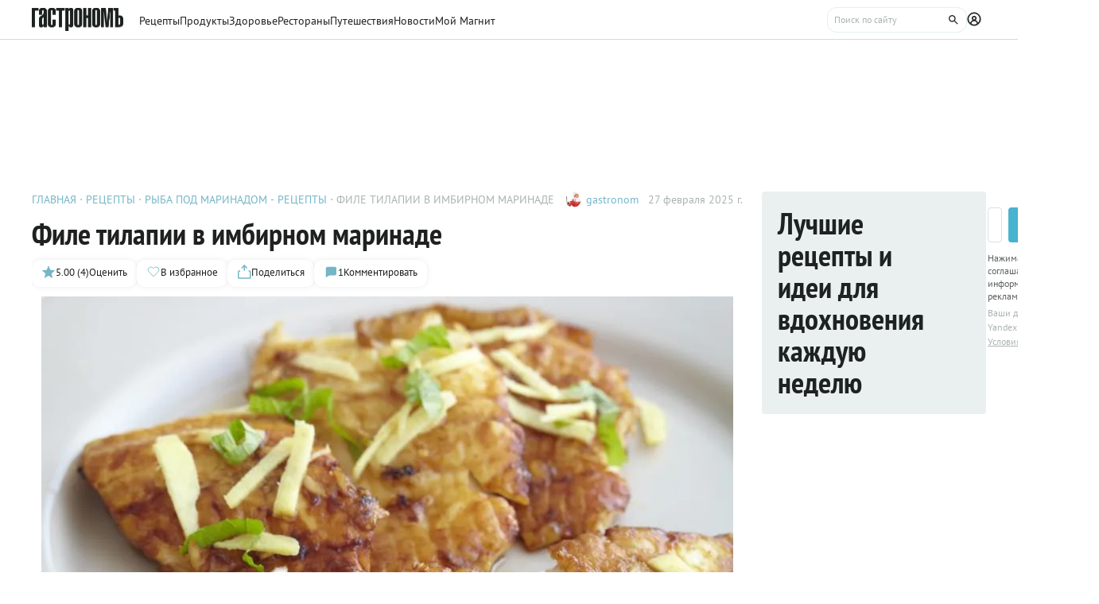

--- FILE ---
content_type: text/html;charset=utf-8
request_url: https://www.gastronom.ru/recipe/16519/file-tilapii-v-imbirnom-marinade
body_size: 26767
content:
<!DOCTYPE html>
    <html lang="ru">
      <head>
        <link rel="stylesheet" type="text/css" href="/assets/static/BaseChip.e2ed0e09.css">
        <link rel="stylesheet" type="text/css" href="/assets/static/AppFooter.c5ae151b.css">
        <link rel="stylesheet" type="text/css" href="/assets/static/BaseTextarea.8e859dbf.css">
        <link rel="stylesheet" type="text/css" href="/assets/static/BaseCheckbox.a56faf37.css">
        <link rel="stylesheet" type="text/css" href="/assets/static/BaseSelect.38523b6c.css">
        <link rel="stylesheet" type="text/css" href="/assets/static/RecaptchaInformation.9a9cd81d.css">
        <link rel="stylesheet" type="text/css" href="/assets/static/VYaCaptcha.b3893089.css">
        <link rel="stylesheet" type="text/css" href="/assets/static/BaseModal.37873c14.css">
        <link rel="stylesheet" type="text/css" href="/assets/static/BaseTitle.373c90f1.css">
        <link rel="stylesheet" type="text/css" href="/assets/static/BaseTooltip.0f9c7e2b.css">
        <link rel="stylesheet" type="text/css" href="/assets/static/useNotification.0259d271.css">
        <link rel="stylesheet" type="text/css" href="/assets/static/BaseAvatar.ee9cdeb7.css">
        <link rel="stylesheet" type="text/css" href="/assets/static/ShareModal.afffcc48.css">
        <link rel="stylesheet" type="text/css" href="/assets/static/ActionButton.fdd69162.css">
        <link rel="stylesheet" type="text/css" href="/assets/static/MaterialCard.73724fe5.css">
        <link rel="stylesheet" type="text/css" href="/assets/static/MaterialCardRecipeExtra.a7fc79d5.css">
        <link rel="stylesheet" type="text/css" href="/assets/static/SubscribeBlock.92e67757.css">
        <link rel="stylesheet" type="text/css" href="/assets/static/padeData.0cd0f7b6.css">
        <link rel="stylesheet" type="text/css" href="/assets/static/BaseBreadcrumbs.d73b7cb7.css">
        <link rel="stylesheet" type="text/css" href="/assets/static/MaterialTitle.77e902dc.css">
        <link rel="stylesheet" type="text/css" href="/assets/static/swiper.1f7d1e38.css">
        <link rel="stylesheet" type="text/css" href="/assets/static/useContentMaterialLinkAnalyticEvents.7dc88c26.css">
        <link rel="stylesheet" type="text/css" href="/assets/static/FormattedContent.b106e3dc.css">
        <link rel="stylesheet" type="text/css" href="/assets/static/slider.f2ccc42a.css">
        <link rel="stylesheet" type="text/css" href="/assets/static/MaterialAdToken.b5781436.css">
        <link rel="stylesheet" type="text/css" href="/assets/static/PollBlock.dea2563e.css">
        <link rel="stylesheet" type="text/css" href="/assets/static/SubscribeSocialMediaBlock.7c89b179.css">
        <link rel="stylesheet" type="text/css" href="/assets/static/RecipeCatalog.7ef42515.css">
        <link rel="stylesheet" type="text/css" href="/assets/static/BottomBar.bf5d97db.css">
        <link rel="stylesheet" type="text/css" href="/assets/static/BrandingUnderlayment.1ed181fe.css">
        <link rel="stylesheet" type="text/css" href="/assets/static/BrandingSlider.c52fe467.css">
        <link rel="stylesheet" type="text/css" href="/assets/static/MaterialPoll.7524a1cf.css">
        <link rel="stylesheet" type="text/css" href="/assets/static/ScrollToTopButton.d4803c73.css">
        <link rel="stylesheet" type="text/css" href="/assets/static/LayoutDefault.c5303491.css">
        <link rel="stylesheet" type="text/css" href="/assets/static/index.page.c451723f.css">
        <link rel="stylesheet" type="text/css" href="/assets/static/PageShell.c2fd4ddb.css">
        <meta charset="UTF-8" />
        <link rel="icon" href="/assets/favicon/favicon.ico" />
        <meta content="IE=edge" http-equiv="X-UA-Compatible">
        <meta content="width=device-width, initial-scale=1" name="viewport">
        <meta name="theme-color" content="#55b7c7">
        <link href="/assets/favicon/favicon.ico" rel="shortcut icon" type="image/vnd.microsoft.icon">
        <link rel="icon" type="image/png" href="/assets/favicon/favicon-16x16.png" sizes="16x16">
        <link rel="icon" type="image/png" href="/assets/favicon/favicon-32x32.png" sizes="32x32">
        <link rel="icon" type="image/png" href="/assets/favicon/favicon-96x96.png" sizes="96x96">
        <link rel="apple-touch-icon" sizes="180x180" href="/assets/favicon/apple-touch-icon.png">
        <meta name="msapplication-TileColor" content="#8e8e8e">
        <link rel="manifest" href="/manifest.webmanifest">
        
        

        <link rel="preconnect" href="https://yandex.ru/ads/system/context.js">
        <link rel="preconnect" href="https://yastatic.net/">
        <link rel="preconnect" href="https://ads.adfox.ru">

        <link rel="preload" as="font" href="/assets/fonts/pt-sans-v17-cyrillic_latin-regular.woff2" crossorigin>
        <link rel="preload" as="font" href="/assets/fonts/pt-sans-v17-cyrillic_latin-700.woff2" crossorigin>
        <link rel="preload" as="font" href="/assets/fonts/pt-sans-narrow-v18-cyrillic_latin-regular.woff2" crossorigin>
        <link rel="preload" as="font" href="/assets/fonts/pt-sans-narrow-v18-cyrillic_latin-700.woff2" crossorigin>
        
        
        
        <title>Филе тилапии в имбирном маринаде, пошаговый рецепт с фото</title>
<link rel="canonical" href="https://www.gastronom.ru/recipe/16519/file-tilapii-v-imbirnom-marinade">
<link rel="amphtml" href="https://www.gastronom.ru/recipe/amp/16519">
<meta property="og:url" content="https://www.gastronom.ru/recipe/16519/file-tilapii-v-imbirnom-marinade">
<meta property="og:site_name" content="www.gastronom.ru">
<meta property="og:title" content="Филе тилапии в имбирном маринаде, пошаговый рецепт с фото">
<meta property="og:description" content="Филе тилапии в имбирном маринаде. Вкусный рецепт приготовления с пошаговым описанием, фото и отзывами. Удобный поиск рецептов и кулинарное вдохновение на Gastronom.ru">
<meta property="og:keywords" content="Филе тилапии в имбирном маринаде, кулинарные рецепты, пошаговые рецепты, Гастроном, Gastronom">
<meta name="description" content="Филе тилапии в имбирном маринаде. Вкусный рецепт приготовления с пошаговым описанием, фото и отзывами. Удобный поиск рецептов и кулинарное вдохновение на Gastronom.ru">
<meta name="keywords" content="Филе тилапии в имбирном маринаде, кулинарные рецепты, пошаговые рецепты, Гастроном, Gastronom">
<meta property="og:type" content="article">
<meta property="og:image" content="https://images.gastronom.ru/h3lk3TMpALNlLC7wuNLVeYCZ7cWpxNOvIH4XeegvMKw/pr:recipe-cover-image/g:ce/rs:auto:0:0:0/L2Ntcy9hbGwtaW1hZ2VzL2I3NjBlYmM3LTRkNDAtNDM1Mi1iZjY3LTZlYWE2MzhhZjI4Yy5qcGc.webp">
<script type="application/ld+json">{"@context":"http://schema.org","author":[{"@context":"http://schema.org","@type":"Person","name":"gastronom"}],"headline":"Филе тилапии в имбирном маринаде","image":"https://images.gastronom.ru/h3lk3TMpALNlLC7wuNLVeYCZ7cWpxNOvIH4XeegvMKw/pr:recipe-cover-image/g:ce/rs:auto:0:0:0/L2Ntcy9hbGwtaW1hZ2VzL2I3NjBlYmM3LTRkNDAtNDM1Mi1iZjY3LTZlYWE2MzhhZjI4Yy5qcGc.webp","publisher":{"@type":"Organization","@context":"http://schema.org","name":"Гастроном Медиа","url":"https://www.gastronom.ru","logo":{"@type":"ImageObject","url":"https://www.gastronom.ru/content/images/logo-new-all.png","width":"220","height":"56"}},"@type":"Recipe","name":"Филе тилапии в имбирном маринаде","recipeCategory":"Второе блюдо","datePublished":"2025-02-27T18:07:31Z","description":"","recipeIngredient":["тилапия (филе) – 4 шт.","рисовый уксус","имбирь свежий (корень) – 4-5 см","соус терияки – 5 ст. л.","масло арахисовое нерафинированное","соль","мята – 2 веточки","имбирь маринованный – 20 г"],"recipeInstructions":["Очистить имбирь и натереть на мелкой терке. Соединить с соусом терияки и рисовым уксусом. \n\nФиле тилапии вымыть, обсушить и нарезать небольшими кусочками. Положить рыбу в имбирный маринад и равномерно его распределить. Накрыть посуду пленкой и оставить на 20 минут.\n\nВынуть рыбу из маринада, быстро обжарить в арахисовом масле на сильном огне до золотистого цвета (жарить рыбу небольшими порциями, готовую выкладывать на бумажные полотенца для удаления излишков масла).\n\nНарезать тонкими полосками маринованный имбирь вместе с листочками мяты, посыпать рыбу."],"recipeYield":4,"cookTime":"PT1H","prepTime":"PT","totalTime":"PT1H","nutrition":{"@type":"NutritionInformation","calories":"","fatContent":"","carbohydrateContent":"","proteinContent":""},"aggregateRating":{"@type":"AggregateRating","ratingValue":5,"bestRating":5,"ratingCount":4,"worstRating":1,"@context":"http://schema.org"}}{"breadcrumb":{"@context":"https://schema.org","@type":"BreadcrumbList","itemListElement":[{"@type":"ListItem","position":1,"item":{"@id":"/","name":"Главная"}},{"@type":"ListItem","position":2,"item":{"@id":"/recipe","name":"Рецепты"}},{"@type":"ListItem","position":3,"item":{"@id":"/group/ryba-pod-marinadom-3333","name":"Рыба под маринадом - рецепты"}},{"@type":"ListItem","position":4,"item":{"@id":"","name":"Филе тилапии в имбирном маринаде"}}]}}</script>
<script type="application/ld+json">{"@context":"https://schema.org","@type":"QAPage","mainEntity":{"@type":"Question","dateCreated":"2025-02-27T18:07:31Z","name":"Филе тилапии в имбирном маринаде","text":"Особенности рецепта: Филе тилапии в имбирном маринаде","author":{"@type":"Person","name":"gastronom"},"acceptedAnswer":{"@type":"Answer","author":{"@type":"Organization","name":"Гастрономъ"},"text":"✅ Сложность: Простые рецепты ✅ Порций: 4 ✅ Готовка: 1 ч"},"answerCount":1}}</script>
        <script type="text/javascript" async="true">
  (function (m, e, t, r, i, k, a) {
    m[i] =
      m[i] ||
      function () {
        (m[i].a = m[i].a || []).push(arguments);
      };
    m[i].l = 1 * new Date();
    (k = e.createElement(t)),
      (a = e.getElementsByTagName(t)[0]),
      (k.async = 1),
      (k.src = r),
      a.parentNode.insertBefore(k, a);
  })(window, document, "script", "https://mc.yandex.ru/metrika/tag.js", "ym");

  ym("1170515", "init", {
    clickmap: true,
    trackLinks: true,
    accurateTrackBounce: true,
    webvisor: true,
    trackHash: true,
    ecommerce: "dataLayer",
  });

  window.dataLayer = window.dataLayer || [];
</script>
<noscript>
  <div>
    <img
      src="https://mc.yandex.ru/watch/1170515"
      style="position: absolute; left: -9999px"
      alt=""
    />
  </div>
</noscript>

        <!--LiveInternet counter-->
<script type="text/javascript">
  new Image().src =
    "//counter.yadro.ru/hit?r" +
    escape(document.referrer) +
    (typeof screen == "undefined"
      ? ""
      : ";s" +
        screen.width +
        "*" +
        screen.height +
        "*" +
        (screen.colorDepth ? screen.colorDepth : screen.pixelDepth)) +
    ";u" +
    escape(document.URL) +
    ";h" +
    escape(document.title.substring(0, 80)) +
    ";" +
    Math.random(); //-->
</script>
<!--/LiveInternet-->
<script type="text/javascript">
  //<![CDATA[
  live_cl = function (link) {
    var img = new Image(1, 1);
    img.src = "https://www.liveinternet.ru/click?*" + link;
  };
  //]]>
</script>

        <!-- counter-->
<script type="text/javascript">
  var _tmr = window._tmr || (window._tmr = []);
  _tmr.push({ id: "1341924", type: "pageView", start: new Date().getTime() });
  (function (d, w, id) {
    if (d.getElementById(id)) return;
    var ts = d.createElement("script");
    ts.type = "text/javascript";
    ts.async = true;
    ts.id = id;
    ts.src =
      (d.location.protocol === "https:" ? "https:" : "http:") +
      "//top-fwz1.mail.ru/js/code.js";
    var f = function () {
      var s = d.getElementsByTagName("script")[0];
      s.parentNode.insertBefore(ts, s);
    };
    if (w.opera === "[object Opera]") {
      d.addEventListener("DOMContentLoaded", f, false);
    } else {
      f();
    }
  })(document, window, "topmailru-code");
</script>
<!-- Rating@Mail.ru logo -->
<a
  style="
    display: inline-block;
    margin: 17px 5px 0px 5px;
    overflow: hidden;
    vertical-align: top;
    position: absolute;
    left: -9999999px;
  "
  href="http://top.mail.ru/jump?from=1341924"
  target="_blank"
>
  <img
    src="//top-fwz1.mail.ru/counter?id=1341924;t=272;l=1"
    style="border: 0; position: absolute; left: -999999px"
    height="31"
    width="38"
    alt="Рейтинг@Mail.ru"
  />
</a>
<!-- //Rating@Mail.ru logo -->
<!-- //Rating@Mail.ru counter -->
<style>
  a[href^="http://top.mail.ru/jump"]
  {
    position: absolute;
    left: -99999999px;
  }
</style>

        <!-- tns-counter.ru -->
<script type="text/javascript">
  (function (win, doc, cb) {
    (win[cb] = win[cb] || []).push(function () {
      try {
        tnsCounterIdvz_ru = new TNS.TnsCounter({
          account: "idvz_ru",
          tmsec: "gastronom_total",
        });
      } catch (e) {}
    });

    var tnsscript = doc.createElement("script");
    tnsscript.type = "text/javascript";
    tnsscript.async = true;
    tnsscript.src =
      ("https:" === doc.location.protocol ? "https:" : "http:") +
      "//www.tns-counter.ru/tcounter.js";
    var s = doc.getElementsByTagName("script")[0];
    s.parentNode.insertBefore(tnsscript, s);
  })(window, this.document, "tnscounter_callback");
</script>
<noscript>
  <img
    src="//www.tns-counter.ru/V13a****idvz_ru/ru/UTF-8/tmsec=gastronom_total/"
    width="0"
    height="0"
    alt=""
  />
</noscript>
<!--/ tns-counter.ru -->

        <!-- Top.Mail.Ru counter -->
<script type="text/javascript">
  var _tmr = window._tmr || (window._tmr = []);
  _tmr.push({ id: "3374649", type: "pageView", start: new Date().getTime() });
  (function (d, w, id) {
    if (d.getElementById(id)) return;
    var ts = d.createElement("script");
    ts.type = "text/javascript";
    ts.async = true;
    ts.id = id;
    ts.src = "https://top-fwz1.mail.ru/js/code.js";
    var f = function () {
      var s = d.getElementsByTagName("script")[0];
      s.parentNode.insertBefore(ts, s);
    };
    if (w.opera === "[object Opera]") {
      d.addEventListener("DOMContentLoaded", f, false);
    } else {
      f();
    }
  })(document, window, "tmr-code");
</script>
<noscript
  ><div>
    <img
      src="https://top-fwz1.mail.ru/counter?id=3374649;js=na"
      style="position: absolute; left: -9999px"
      alt="Top.Mail.Ru"
    /></div
></noscript>
<!-- /Top.Mail.Ru counter -->

        
      </head>
      <body class="gastronom-enter">
        <div id="app"><!--[--><!--[--><header class="_root_2gq1g_2"><!--[--><div class="_content_2gq1g_12 _content_mobile_2gq1g_1 _content_recipe_2gq1g_1"><a href="/" class="_logo_2gq1g_43 mainLogo"><img src="/assets/logo.svg" alt="Гастрономъ"></a><nav class="_root_71350_2 _navigation_2gq1g_91"><!--[--><div class="_root_r3twg_2"><a href="/recipe" class="_link_r3twg_8">Рецепты</a><!----></div><div class="_root_r3twg_2"><a href="/product" class="_link_r3twg_8">Продукты</a><!----></div><div class="_root_r3twg_2"><a href="/health" class="_link_r3twg_8">Здоровье</a><!----></div><div class="_root_r3twg_2"><a href="https://www.gastronom.ru/restaurant" class="_link_r3twg_8">Рестораны</a><!----></div><div class="_root_r3twg_2"><a href="https://www.gastronom.ru/travel" class="_link_r3twg_8">Путешествия</a><!----></div><div class="_root_r3twg_2"><a href="/news" class="_link_r3twg_8">Новости</a><!----></div><div class="_root_r3twg_2"><a href="/mymagnit" class="_link_r3twg_8">Мой Магнит</a><!----></div><!--]--></nav><div class="_actions_2gq1g_25 _actions_recipe_2gq1g_1"><!----><form class="_root_o98a8_13 _searchDesktop_2gq1g_82"><label class="_root_1xymk_2 _input_o98a8_2" for="v-0" placeholder="Поиск по сайту" name="query"><!----><span class="_inputWrapper_1xymk_12" data-wrapper><!--[--><!--]--><input id="v-0" class="_input_1xymk_12 _input_o98a8_2" type="text" placeholder="Поиск по сайту" name="query"><!--[--><button class="_root_77hxy_2 _root_icon_77hxy_1 _button_o98a8_7 _button_o98a8_7" data-testid="button" type="button"><!--[--><svg class="_root_1ov20_2"><use href="#icon-search"></use></svg><!--]--></button><!--]--></span><!----></label></form><a class="_root_77hxy_2 _root_icon_77hxy_1 _profileLink_2gq1g_95 _profileLink_2gq1g_95" href="/user/profile" aria-label="Профиль"><!--[--><svg class="_root_1ov20_2 _icon_2gq1g_34"><use href="#icon-profile"></use></svg><!--]--></a><button class="_root_77hxy_2 _root_icon_77hxy_1 _iconButtonMobile_2gq1g_39 _iconButtonMobile_2gq1g_39"><!--[--><svg class="_root_1ov20_2 _icon_2gq1g_34"><use href="#icon-search"></use></svg><!--]--></button><button class="_root_77hxy_2 _root_icon_77hxy_1 _iconButtonMobile_2gq1g_39 _iconButtonMobile_2gq1g_39"><!--[--><svg class="_root_1ov20_2 _icon_2gq1g_34"><use href="#icon-menu"></use></svg><!--]--></button></div></div><div class="_content_2gq1g_12 _content_recipe_2gq1g_1"><!--[--><a class="_root_77hxy_2 _root_icon_77hxy_1 _groupLink_2gq1g_99 _groupLink_2gq1g_99" href="/group/ryba-pod-marinadom-3333" aria-label="Родительская группа"><!--[--><svg class="_root_1ov20_2 _icon_2gq1g_34"><use href="#icon-arrow-recipe-back"></use></svg><span class="_groupTitle_2gq1g_104">К рецептам  -  Рыба под маринадом - рецепты</span><!--]--></a><div class="_logoWrapper_2gq1g_169"><a href="/" class="_logo_2gq1g_43"><img src="/assets/logo.svg" alt="Гастрономъ"></a></div><nav class="_root_71350_2 _navigation_2gq1g_91"><!--[--><div class="_root_r3twg_2"><a href="/recipe" class="_link_r3twg_8">Рецепты</a><!----></div><div class="_root_r3twg_2"><a href="/product" class="_link_r3twg_8">Продукты</a><!----></div><div class="_root_r3twg_2"><a href="/health" class="_link_r3twg_8">Здоровье</a><!----></div><div class="_root_r3twg_2"><a href="https://www.gastronom.ru/restaurant" class="_link_r3twg_8">Рестораны</a><!----></div><div class="_root_r3twg_2"><a href="https://www.gastronom.ru/travel" class="_link_r3twg_8">Путешествия</a><!----></div><div class="_root_r3twg_2"><a href="/news" class="_link_r3twg_8">Новости</a><!----></div><div class="_root_r3twg_2"><a href="/mymagnit" class="_link_r3twg_8">Мой Магнит</a><!----></div><!--]--></nav><div class="_actions_2gq1g_25 _actions_recipe_2gq1g_1"><div class="_fadeMask_2gq1g_193"></div><!----><form class="_root_o98a8_13 _searchDesktop_2gq1g_82"><label class="_root_1xymk_2 _input_o98a8_2" for="v-1" placeholder="Поиск по сайту" name="query"><!----><span class="_inputWrapper_1xymk_12" data-wrapper><!--[--><!--]--><input id="v-1" class="_input_1xymk_12 _input_o98a8_2" type="text" placeholder="Поиск по сайту" name="query"><!--[--><button class="_root_77hxy_2 _root_icon_77hxy_1 _button_o98a8_7 _button_o98a8_7" data-testid="button" type="button"><!--[--><svg class="_root_1ov20_2"><use href="#icon-search"></use></svg><!--]--></button><!--]--></span><!----></label></form><a class="_root_77hxy_2 _root_icon_77hxy_1 _profileLink_2gq1g_95 _profileLink_2gq1g_95" href="/user/profile" aria-label="Профиль"><!--[--><svg class="_root_1ov20_2 _icon_2gq1g_34"><use href="#icon-profile"></use></svg><!--]--></a><button class="_root_77hxy_2 _root_icon_77hxy_1 _iconButtonMobile_2gq1g_39 _iconButtonMobile_hide_2gq1g_1 _iconButtonMobile_2gq1g_39 _iconButtonMobile_hide_2gq1g_1"><!--[--><svg class="_root_1ov20_2 _icon_2gq1g_34"><use href="#icon-search"></use></svg><!--]--></button><button class="_root_77hxy_2 _root_icon_77hxy_1 _iconButtonMobile_2gq1g_39 _iconButtonMobile_hide_2gq1g_1 _iconButtonMobile_2gq1g_39 _iconButtonMobile_hide_2gq1g_1"><!--[--><svg class="_root_1ov20_2 _icon_2gq1g_34"><use href="#icon-menu"></use></svg><!--]--></button></div><!--]--></div><!--]--><!--teleport start--><!--teleport end--></header><div class="_root_i50st_2 _root_gap_i50st_1 _root_margin_i50st_1"><div class="_headerAd_i50st_36"><!----></div><!----><div class="_wrapper_i50st_17"><main class="_content_i50st_28"><!--[--><article itemscope itemtype="http://schema.org/Recipe"><!--teleport start--><!--teleport end--><!----><!----><div class="_root_55mnq_2 _head_1quzk_2"><div class="_top_55mnq_13"><ol itemscope itemtype="https://schema.org/BreadcrumbList" class="_root_1xuh8_2 _crumbs_55mnq_20"><!--[--><li itemprop="itemListElement" itemscope itemtype="https://schema.org/ListItem" class="_crumb_1xuh8_7"><button><a itemprop="item" href="/" class="_link_1xuh8_36" data-testid="link"><span itemprop="name">Главная</span></a><meta itemprop="position" content="1"></button></li><li itemprop="itemListElement" itemscope itemtype="https://schema.org/ListItem" class="_crumb_1xuh8_7"><button><a itemprop="item" href="/recipe" class="_link_1xuh8_36" data-testid="link"><span itemprop="name">Рецепты</span></a><meta itemprop="position" content="2"></button></li><li itemprop="itemListElement" itemscope itemtype="https://schema.org/ListItem" class="_crumb_1xuh8_7"><button><a itemprop="item" href="/group/ryba-pod-marinadom-3333" class="_link_1xuh8_36" data-testid="link"><span itemprop="name">Рыба под маринадом - рецепты</span></a><meta itemprop="position" content="3"></button></li><li itemprop="itemListElement" itemscope itemtype="https://schema.org/ListItem" class="_crumb_1xuh8_7"><button><span itemprop="name">Филе тилапии в имбирном маринаде</span><meta itemprop="position" content="4"></button></li><!--]--></ol><div class="_root_1ludw_2 _authorDesktop_55mnq_30"><!--[--><!--[--><a href="/user/profile/gastronom" class="_avatar_1ludw_14" data-testid="link"><div class="_root_ce7ty_2" data-testid="avatar"><img src="https://images.gastronom.ru/DqLCC-2sSZEv1Tv6q3V2sK9tFr70Ca779BGQqKT6qhk/pr:author-avatar/g:ce/rs:auto:0:0:0/L2Ntcy9hbGwtYXV0aG9ycy9iNTNmMDhhNS1iZGE2LTRhNzUtOWM3MC0zNjAzYmQ0YTUyMGIuanBn.webp" class="_image_ce7ty_24"></div></a><a href="/user/profile/gastronom" class="_linkName_1ludw_25" data-testid="link">gastronom <!----></a><!--]--><!--]--><div class="_editButton_1ludw_42"><!--[--><!--]--></div><span class="_date_1ludw_37">27 февраля 2025 г.</span></div></div><!----><div class="_titleWrapper_55mnq_52"><h1 class="_root_ofawm_2 materialTitle" itemprop="name">Филе тилапии в имбирном маринаде</h1><!----></div><!----><div class="_root_1ludw_2 _authorMobile_55mnq_42"><!--[--><!--[--><a href="/user/profile/gastronom" class="_avatar_1ludw_14" data-testid="link"><div class="_root_ce7ty_2" data-testid="avatar"><img src="https://images.gastronom.ru/DqLCC-2sSZEv1Tv6q3V2sK9tFr70Ca779BGQqKT6qhk/pr:author-avatar/g:ce/rs:auto:0:0:0/L2Ntcy9hbGwtYXV0aG9ycy9iNTNmMDhhNS1iZGE2LTRhNzUtOWM3MC0zNjAzYmQ0YTUyMGIuanBn.webp" class="_image_ce7ty_24"></div></a><a href="/user/profile/gastronom" class="_linkName_1ludw_25" data-testid="link">gastronom <!----></a><!--]--><!--]--><div class="_editButton_1ludw_42"><!--[--><!--]--></div><span class="_date_1ludw_37">27 февраля 2025 г.</span></div><div class="_root_5f0do_2 _actions_55mnq_74"><div class="_content_5f0do_7 _content_mobile_5f0do_14"><button class="_root_13ldi_2" data-testid="rating"><svg class="_root_1ov20_2 _icon_13ldi_22"><use href="#icon-star"></use></svg><span class="_text_13ldi_27">5.00 (4)</span><span class="_text_13ldi_27">Оценить</span></button><button class="_root_13ldi_2" data-testid="favorite-button"><svg class="_root_1ov20_2 _icon_13ldi_22"><use href="#icon-heart-outline"></use></svg><span class="_text_13ldi_27"></span><span class="_text_13ldi_27">В избранное</span></button><button class="_root_13ldi_2" data-testid="share-button"><svg class="_root_1ov20_2 _icon_13ldi_22"><use href="#icon-share"></use></svg><span class="_text_13ldi_27"></span><span class="_text_13ldi_27">Поделиться</span></button><a class="_root_13ldi_2" href="#comments" data-testid="comment-counter"><svg class="_root_1ov20_2 _icon_13ldi_22"><use href="#icon-comment-menu"></use></svg><span class="_text_13ldi_27">1</span><span class="_text_13ldi_27">Комментировать</span></a></div><!----><!----></div><!----></div><div class="_root_nmbae_2 _cover_1quzk_3"><!----><!----><figure class="_root_5k8so_2"><img src="https://images.gastronom.ru/h3lk3TMpALNlLC7wuNLVeYCZ7cWpxNOvIH4XeegvMKw/pr:recipe-cover-image/g:ce/rs:auto:0:0:0/L2Ntcy9hbGwtaW1hZ2VzL2I3NjBlYmM3LTRkNDAtNDM1Mi1iZjY3LTZlYWE2MzhhZjI4Yy5qcGc.webp" alt="" class="_image_5k8so_11" itemprop="image"><!----></figure><a href="#recipeIngredients" class="_root_15r51_2 _anchorLink_nmbae_13"> К рецепту <svg class="_root_1ov20_2 _icon_15r51_17"><use href="#icon-arrow"></use></svg></a></div><!----><div class="_root_1prcq_2 _recipeInformation_1quzk_23"><div class="_text_1prcq_11"> Сложность: <span class="_bold_1prcq_17">Простые рецепты</span></div><!----><div itemprop="recipeYield" class="_text_1prcq_11"> Порций: <span class="_bold_1prcq_17">4</span></div><div class="_text_1prcq_11"> Готовка: <span class="_bold_1prcq_17"><meta itemprop="cookTime" content="PT1H"> 1 ч</span></div><!----><meta itemprop="totalTIme" content="PT1H"><!----></div><div class="_root_1178o_2 _tags_1quzk_30"><!--[--><span class="_tag_1178o_9" data-testid="Жарение-link"><span>Жарение</span></span><span class="_tag_1178o_9" data-testid="Маринование-link"><span>Маринование</span></span><span class="_tag_1178o_9" data-testid="Обед-link"><a href="/group/obed-recepty-3215">Обед</a></span><span class="_tag_1178o_9" data-testid="Второе блюдо-link"><a href="/group/vtorye-blyuda-3211">Второе блюдо</a></span><span class="_tag_1178o_9" data-testid="Основное блюдо-link"><a href="/group/osnovnoe-bliudo-86061">Основное блюдо</a></span><!--]--></div><span></span><div class="_root_1e2lm_2 _ingredients_1quzk_32"><div class="_head_1e2lm_12"><div class="_root_ywil9_2 _title_1e2lm_8" id="recipeIngredients"><span class="_title_ywil9_12">ИНГРЕДИЕНТЫ НА 4 ПОРЦИИ</span><!--[--><!--]--></div><!----></div><!--[--><div class="_step_1e2lm_19"><!----><!--[--><!--[--><div itemprop="recipeIngredient"><span>тилапия (филе) – 4 шт.</span></div><!--]--><!--[--><div itemprop="recipeIngredient"><span>рисовый уксус</span></div><!--]--><!--[--><div itemprop="recipeIngredient"><span>имбирь свежий (корень) – 4-5 см</span></div><!--]--><!--[--><div itemprop="recipeIngredient"><span>соус терияки – 5 ст. л.</span></div><!--]--><!--[--><div itemprop="recipeIngredient"><span>масло арахисовое нерафинированное</span></div><!--]--><!--[--><div itemprop="recipeIngredient"><span>соль</span></div><!--]--><!--[--><div itemprop="recipeIngredient"><span>мята – 2 веточки</span></div><!--]--><!--[--><div itemprop="recipeIngredient"><span>имбирь маринованный – 20 г</span></div><!--]--><!--]--></div><!--]--><div class="_controls_1e2lm_32"><a class="_root_77hxy_2 _root_outline_77hxy_1" href="/recipe/measures"><!--[--> Таблица мер и весов <!--]--></a></div></div><!----><!----><span></span><div id="steps" itemprop="recipeInstructions" class="_root_pslch_2 _steps_1quzk_24"><div class="_root_ywil9_2"><span class="_title_ywil9_12">РЕЦЕПТ ПРИГОТОВЛЕНИЯ</span><!--[--><!--]--></div><div class="_root_1ntu5_2"><button class="_root_6jljx_2"><div class="_switch_6jljx_14"><div class="_circle_6jljx_26"></div></div><span class="_label_6jljx_36">Негаснущий экран</span></button><span data-v-tippy><!--[--><button class="_button_sygwt_12"><svg class="_root_1ov20_2 _icon_sygwt_16"><use href="#icon-question-circle"></use></svg></button><!--]--><span style="display:none;" class=""><div class="_root_sygwt_2">Нажмите, чтобы экран не гас, пока вы готовите. 
    
   Экран вернется в привычный режим, когда вы покинете страницу или отключите функцию
  </div></span></span></div><!--[--><div><div class="_editorjsContent_s0mz7_2"><!--[--><h2>Шаг 1</h2><div><p>Очистить имбирь и натереть на мелкой терке. Соединить с соусом терияки и рисовым уксусом. 

Филе тилапии вымыть, обсушить и нарезать небольшими кусочками. Положить рыбу в имбирный маринад и равномерно его распределить. Накрыть посуду пленкой и оставить на 20 минут.

Вынуть рыбу из маринада, быстро обжарить в арахисовом масле на сильном огне до золотистого цвета (жарить рыбу небольшими порциями, готовую выкладывать на бумажные полотенца для удаления излишков масла).

Нарезать тонкими полосками маринованный имбирь вместе с листочками мяты, посыпать рыбу.</p></div><!--]--></div><!----></div><!--]--></div><span></span><!----><!----><!----><div class="_root_16lyh_2 _information_1quzk_11"><span> Если вы заметили ошибку или неточность, пожалуйста, <button class="_feedbackButton_16lyh_11"> сообщите нам</button>. </span><!----><span> Источник: &quot;Гастрономъ&quot;<span>, 09 (116) сентябрь 2011</span></span><!----></div><!----><div class="_root_1xet0_2 _keywords_1quzk_29"><!----><div class=""><!--[--><a href="/group/deserty-s-myatoj-2425" class="_tag_1xet0_14" data-testid="link"> #мята</a><a href="/group/recepty-s-tilapiej-3712" class="_tag_1xet0_14" data-testid="link"> #тилапия</a><a href="/group/blyuda-s-imbirem-2881" class="_tag_1xet0_14" data-testid="link"> #имбирь</a><a href="/group/marinovannye-ovoshchi-frukty-yagody-zelen-syr-yajca-shpekachki-2533" class="_tag_1xet0_14" data-testid="link"> #маринование</a><a href="/group/vtorye-blyuda-v-multivarke-2994" class="_tag_1xet0_14" data-testid="link"> #второе блюдо</a><!--]--></div></div><div id="rating" class="_rating_1quzk_31"><!--[--><!--]--></div><div class="_additional_1quzk_15"><div><!--[--><!--]--></div><div id="similarMaterials" class="_root_1uw95_2" data-testid="similar-pages-block"><div class="_root_ywil9_2"><span class="_title_ywil9_12">ПОХОЖИЕ МАТЕРИАЛЫ</span><!--[--><!--]--></div><div class="_cards_1uw95_8"><!--[--><!--[--><div class="_group_desktop_oa553_2 undefined"><!--[--><!--]--><a href="/recipe/19939/file-tilapii-s-apelsinom" data-testid="link" class="_link_oa553_14"><img class="_cover_oa553_33" src="https://images.gastronom.ru/Mrsea8mmQ1Glf_8AAzPgGCsu-NMGt-kVXqLFUb2q2JM/pr:recipe-preview-image/g:ce/rs:auto:280:157:0/L2Ntcy9hbGwtaW1hZ2VzLzZmNGVkOTI0LTA4ODItNGNlNC04NWQ4LTJhYjdiNzUxZDU3MS5qcGc.webp" srcset="https://images.gastronom.ru/olreZfmJh2rZW4Nmx3502j7Ba-Kkj7kdLNRb7K4T3DE/pr:recipe-preview-image/g:ce/rs:auto:560:314:0/L2Ntcy9hbGwtaW1hZ2VzLzZmNGVkOTI0LTA4ODItNGNlNC04NWQ4LTJhYjdiNzUxZDU3MS5qcGc.webp 2x" alt="Филе тилапии в духовке с сыром" data-testid="image" loading="lazy"><div><!----></div><!----><!----><!----></a><div class="_content_oa553_18"><div class="_top_oa553_188"><!--[--><div class="_categories_oa553_91"><a class="_category_oa553_95" href="/group/recepty-s-tilapiej-3712">РЕЦЕПТ</a></div><!--]--><a href="/recipe/19939/file-tilapii-s-apelsinom" class="_name_oa553_19"><span>Филе тилапии в духовке с сыром</span></a><p class="_description_oa553_169">Филе тилапии в духовке с сыром можно приготовить хоть на ужин, хоть на обед. Нежное и сочное белое мясо рыбы и слегка замаринованный в лимонном соке лук под шапочкой из сметаны с небольшим количеством дижонской горчицы и расплавившегося при запекании сыра — такое сочетание просто не может не понравиться. А еще все это дополнено ароматным тимьяном, который так хорошо подходит к рыбе. Вообще тилапия — универсальная рыба, ее можно варить, жарить, тушить. А мы предлагаем вам запечь ее, воспользовавшись нашим рецептом.</p></div><div class="_bottom_oa553_194"><!--[--><div class="_root_s9zs7_2"><button class="_root_nd2lu_2 _root_small_nd2lu_1"><span class="_starsWrapper_nd2lu_31"><span class="_starsRating_nd2lu_36" style="width:100%;"><!--[--><svg class="_root_1ov20_2 _star_nd2lu_10 _star_golden_nd2lu_1"><use href="#icon-star"></use></svg><svg class="_root_1ov20_2 _star_nd2lu_10 _star_golden_nd2lu_1"><use href="#icon-star"></use></svg><svg class="_root_1ov20_2 _star_nd2lu_10 _star_golden_nd2lu_1"><use href="#icon-star"></use></svg><svg class="_root_1ov20_2 _star_nd2lu_10 _star_golden_nd2lu_1"><use href="#icon-star"></use></svg><svg class="_root_1ov20_2 _star_nd2lu_10 _star_golden_nd2lu_1"><use href="#icon-star"></use></svg><!--]--></span><span class="_stars_nd2lu_31"><!----><!--[--><svg class="_root_1ov20_2 _star_nd2lu_10"><use href="#icon-star"></use></svg><svg class="_root_1ov20_2 _star_nd2lu_10"><use href="#icon-star"></use></svg><svg class="_root_1ov20_2 _star_nd2lu_10"><use href="#icon-star"></use></svg><svg class="_root_1ov20_2 _star_nd2lu_10"><use href="#icon-star"></use></svg><svg class="_root_1ov20_2 _star_nd2lu_10"><use href="#icon-star"></use></svg><!--]--><!----></span></span><div class="_info_nd2lu_14"><span class="_rating_nd2lu_68" data-testid="rating">5</span><span data-testid="votersCount">(17)</span></div></button><div class="_timer_s9zs7_14"><svg class="_root_1ov20_2 _icon_s9zs7_9"><use href="#icon-timer"></use></svg><div class="_text_s9zs7_20">50 мин</div></div></div><!----><!--]--><a href="/user/profile/~marina~" class="_author_oa553_200"><div class="_root_ce7ty_2 _avatar_oa553_154"><img src="https://images.gastronom.ru/Sroc9D8rJQnsRcr7T9vK3XC42zBZ736CCGmuUhelhu8/g:ce/g:ce/rs:auto:0:0:0/LzIwMTUxMDE3L2JhNTAyZDUuanBn.webp" class="_image_ce7ty_24"></div><p class="_authorName_oa553_210">Марина  <!----></p></a></div></div></div><!----><!--]--><!--[--><div class="_group_desktop_oa553_2 undefined"><!--[--><!--]--><a href="/group/ryba-pod-marinadom-3333" data-testid="link" class="_link_oa553_14"><img class="_cover_oa553_33" src="https://images.gastronom.ru/NLwN767_Yi3TFZBojPMNrO7IExg4vJItwKlf7V1UnKk/pr:content-group-preview-image/g:ce/rs:auto:280:157:0/L2Ntcy9hbGwtaW1hZ2VzLzJkZGU0YWJmLTJkMDItNDhhZC1hOTQ1LTk0ZjFhMDZkNjdiZi5qcGc.webp" srcset="https://images.gastronom.ru/7kp07do0bl-1pyN17Q8NvYhQW7Dl0CxB0_0gLk8aTH4/pr:content-group-preview-image/g:ce/rs:auto:560:314:0/L2Ntcy9hbGwtaW1hZ2VzLzJkZGU0YWJmLTJkMDItNDhhZC1hOTQ1LTk0ZjFhMDZkNjdiZi5qcGc.webp 2x" alt="Рыба под маринадом - рецепты" data-testid="image" loading="lazy"><div><!----></div><!----><!----><!----></a><div class="_content_oa553_18"><div class="_top_oa553_188"><!--[--><div class="_categories_oa553_91"><a class="_category_oa553_95" href="/group/rybnye-blyuda-1154">ГРУППА</a></div><!--]--><a href="/group/ryba-pod-marinadom-3333" class="_name_oa553_19"><span>Рыба под маринадом - рецепты</span></a><!----></div><div class="_bottom_oa553_194"><!--[--><div class="_root_s9zs7_2"><button class="_root_nd2lu_2 _root_small_nd2lu_1"><span class="_starsWrapper_nd2lu_31"><span class="_starsRating_nd2lu_36" style="width:100%;"><!--[--><svg class="_root_1ov20_2 _star_nd2lu_10 _star_golden_nd2lu_1"><use href="#icon-star"></use></svg><svg class="_root_1ov20_2 _star_nd2lu_10 _star_golden_nd2lu_1"><use href="#icon-star"></use></svg><svg class="_root_1ov20_2 _star_nd2lu_10 _star_golden_nd2lu_1"><use href="#icon-star"></use></svg><svg class="_root_1ov20_2 _star_nd2lu_10 _star_golden_nd2lu_1"><use href="#icon-star"></use></svg><svg class="_root_1ov20_2 _star_nd2lu_10 _star_golden_nd2lu_1"><use href="#icon-star"></use></svg><!--]--></span><span class="_stars_nd2lu_31"><!----><!--[--><svg class="_root_1ov20_2 _star_nd2lu_10"><use href="#icon-star"></use></svg><svg class="_root_1ov20_2 _star_nd2lu_10"><use href="#icon-star"></use></svg><svg class="_root_1ov20_2 _star_nd2lu_10"><use href="#icon-star"></use></svg><svg class="_root_1ov20_2 _star_nd2lu_10"><use href="#icon-star"></use></svg><svg class="_root_1ov20_2 _star_nd2lu_10"><use href="#icon-star"></use></svg><!--]--><!----></span></span><div class="_info_nd2lu_14"><span class="_rating_nd2lu_68" data-testid="rating">5</span><span data-testid="votersCount">(4)</span></div></button><!----></div><span class="_caption_1uw95_20">37 рецептов </span><!--]--><!----></div></div></div><!----><!--]--><!--]--></div><div class="_wrapper_153n2_2 _subscribe_1uw95_16"><div class="_root_153n2_11"><div class="_content_153n2_22"><span class="_title_153n2_31">Лучшие рецепты и идеи для вдохновения каждую неделю</span><div class=""><div class="_form_153n2_39"><label class="_root_1xymk_2 _input_153n2_51" for="v-2" placeholder="Оставить email"><!----><span class="_inputWrapper_1xymk_12" data-wrapper><!--[--><!--]--><input id="v-2" class="_input_1xymk_12 _input_153n2_51" type="email" placeholder="Оставить email"><!--[--><!--]--></span><!----></label><button class="_root_77hxy_2 _root_block_77hxy_1 _button_153n2_78 _button_153n2_78"><!--[--> Подписаться <!--]--></button></div><p class="_consent_153n2_96"> Нажимая на кнопку, я соглашаюсь получать информационные и рекламные материалы </p><div class="_root_5u48w_2 _recaptcha_153n2_16"> Ваши данные защищены Yandex SmartCaptcha <div></div></div><div class="captcha" data-v-6a0e3ab4><div data-v-6a0e3ab4></div></div></div></div></div></div></div></div><div class="_comments_1quzk_33"><div data-testid="comments-block"><!----><div class="_root_ewgfc_27"><div class="_root_ywil9_2" id="comments"><span class="_title_ywil9_12">КОММЕНТАРИИ</span><!--[--><!--]--></div><div class="_root_p7y5i_2" data-testid="ordering"><!----><div class="_root_e6r23_2" style=""><!--[--><button class="_select_p7y5i_11" data-testid="activator" type="button"><span class="_selectText_p7y5i_43">Сортировать по популярности</span><svg class="_root_1ov20_2 _arrow_p7y5i_63"><use href="#icon-arrow-down"></use></svg></button><!--]--><!--teleport start--><!--teleport end--></div><!----></div><div class="_comments_ewgfc_33"><!--[--><!----><div class="_formWrapper_1aad6_2"><div style="" class="_form_1aad6_2" data-testid="guest-form"><div class="_formGuestText_1aad6_107"> Уже зарегистрированны на gastronom.ru? <a class="_formGuestLink_1aad6_111" href="/user/profile">Войдите</a> или оставьте комментарий как гость </div><div class="_formGuestWrapper_1aad6_116"><label class="_root_1xymk_2 _input_1aad6_122" for="v-3" placeholder="Имя"><!----><span class="_inputWrapper_1xymk_12" data-wrapper><!--[--><!--]--><input id="v-3" class="_input_1xymk_12 _input_1aad6_122" value type="text" placeholder="Имя"><!--[--><!--]--></span><!----></label><label class="_root_1xymk_2 _input_1aad6_122" for="v-4" placeholder="E-mail (не обязательно)"><!----><span class="_inputWrapper_1xymk_12" data-wrapper><!--[--><!--]--><input id="v-4" class="_input_1xymk_12 _input_1aad6_122" value type="text" placeholder="E-mail (не обязательно)"><!--[--><!--]--></span><!----></label></div></div><div class="_addComment_1aad6_56" data-testid="add-comment"><div class="_textareaWrapper_1aad6_32"><label class="_root_1rngg_2 _textarea_1aad6_32" for="textarea" data-testid="textArea-comment"><!----><textarea id="textarea" class="_textarea_1rngg_12 _textarea_1aad6_32" rows="3" placeholder="Написать комментарий..." data-testid="textArea-comment"></textarea><!----></label></div><!----><!----><!----><!----><div class="_root_5u48w_2"> Ваши данные защищены Yandex SmartCaptcha <div></div></div></div></div><!--]--><!----><div class="_list_ewgfc_49"><!--[--><!--[--><!----><div class="_root_1r0rs_2 commentId_29464" data-testid="comment"><div class="_content_1r0rs_25"><div class="_header_1r0rs_13"><div data-testid="noLink"><div class="_root_ce7ty_2 _defaultAvatar_28zsb_7" data-testid="noAvatar"><img src="/assets/avatar/default.jpg" class="_image_ce7ty_24"></div></div><div class="_info_1r0rs_19"><p class="_authorName_1r0rs_32 _guestName_1r0rs_41" data-testid="guestName">Гость (гость) </p><span class="_date_1r0rs_45">15 апреля 2012 г.</span></div></div><!----><div class="_commentWrapper_1r0rs_53"><p class="_comment_1r0rs_53">рисового уксуса нет в ингредиентах
и сколько его нужно?</p><!----></div></div><!--[--><!--]--><div class="_imagesWrapper_1r0rs_94"><!--[--><!--]--></div><div class="_toolbar_1r0rs_100"><div class="_toolbarWrapper_1r0rs_105"><button class="_toolbarButton_1r0rs_110"><svg class="_root_1ov20_2 _icon_1r0rs_129"><use href="#icon-like"></use></svg><span class="">0</span></button><button class="_toolbarButton_1r0rs_110"><svg class="_root_1ov20_2 _icon_1r0rs_129"><use href="#icon-comment"></use></svg><span class="">0</span></button></div><div class="_actions_1r0rs_124"><!----><!----><button class="_toolbarButton_1r0rs_110 _toolbarButtonAnswer_1r0rs_120" data-testid="answer-button"><span>Ответить</span></button></div></div></div><!--[--><!--]--><!----><!--]--><!--]--></div></div><!----></div><div class="captcha" data-v-6a0e3ab4><div data-v-6a0e3ab4></div></div></div></div><!----><!----><div class="_root_uuzjm_2 _subscribeBlock_1quzk_55"><div class="_wrapper_uuzjm_11"><div class="_links_uuzjm_16"><!--[--><a href="https://t.me/gastronom_super" target="_blank" aria-label="Телеграм" data-testid="telegram-circle" class="_link_uuzjm_16"><svg class="_root_1ov20_2"><use href="#icon-telegram-circle"></use></svg></a><a href="https://vk.com/gastronom_ru" target="_blank" aria-label="VK" data-testid="vk-circle" class="_link_uuzjm_16"><svg class="_root_1ov20_2"><use href="#icon-vk-circle"></use></svg></a><a href="https://ok.ru/gastronomru" target="_blank" aria-label="Одноклассники" data-testid="ok-circle" class="_link_uuzjm_16"><svg class="_root_1ov20_2"><use href="#icon-ok-circle"></use></svg></a><a href="https://ru.pinterest.com/gastronommedia/" target="_blank" aria-label="Pinterest" data-testid="pinterest-circle" class="_link_uuzjm_16"><svg class="_root_1ov20_2"><use href="#icon-pinterest-circle"></use></svg></a><a href="https://www.youtube.com/channel/UCFW8-dcNyW1TsNe02oqnqkA" target="_blank" aria-label="Youtube" data-testid="youtube-circle" class="_link_uuzjm_16"><svg class="_root_1ov20_2"><use href="#icon-youtube-circle"></use></svg></a><a href="https://dzen.ru/gastronom.ru " target="_blank" aria-label="Дзен" data-testid="zen-circle" class="_link_uuzjm_16"><svg class="_root_1ov20_2"><use href="#icon-zen-circle"></use></svg></a><!--]--></div><div class="_message_uuzjm_29"> Еще больше идей и рецептов — в наших соцсетях </div></div></div><div class="_root_m6z4q_2"><div class="_root_ywil9_2"><span class="_title_ywil9_12">КАТАЛОГ РЕЦЕПТОВ</span><!--[--><!--]--></div><div class="_root_12zwz_2 _navigation_m6z4q_12"><!--[--><div class="_root_1288r_2"><p class="_title_1288r_21">Сезонные рецепты</p><div class="_subtopics_1288r_9"><div class="_list_1288r_15"><!--[--><a href="/group/recepty-iz-kapusty-3644" class="_subtopic_1288r_9">Рецепты из капусты</a><a href="/group/blyuda-iz-kartofelya-1469" class="_subtopic_1288r_9">Блюда с картошкой</a><a href="/group/recepty-s-gribami-1590" class="_subtopic_1288r_9">Рецепты с грибами</a><a href="/group/pirogi-s-yablokami-yablochnyj-pirog-1837" class="_subtopic_1288r_9">Яблочные пироги</a><a href="/group/klyukva-1964" class="_subtopic_1288r_9">Рецепты с клюквой</a><a href="/group/blyuda-iz-tykvy-1950" class="_subtopic_1288r_9">Блюда из тыквы</a><!--]--></div><a class="_topic_1288r_41" href="/group/domashnie-recepty-3167">Все домашние рецепты</a></div></div><div class="_root_1288r_2"><p class="_title_1288r_21">Простые салаты</p><div class="_subtopics_1288r_9"><div class="_list_1288r_15"><!--[--><a href="/group/prostye-salaty-2839" class="_subtopic_1288r_9">Простые салаты</a><a href="/group/salat-olive-2116" class="_subtopic_1288r_9">Салат Оливье</a><a href="/group/salat-cezar-1586" class="_subtopic_1288r_9">Салат Цезарь</a><a href="/group/salat-nisuaz-1335" class="_subtopic_1288r_9">Салат Нисуаз</a><a href="/group/salat-mimoza-2774" class="_subtopic_1288r_9">Салат Мимоза</a><a href="/group/krabovyj-salat-1338" class="_subtopic_1288r_9">Крабовый салат</a><!--]--></div><a class="_topic_1288r_41" href="/group/recepty-salatov-3225">Все салаты</a></div></div><div class="_root_1288r_2"><p class="_title_1288r_21">Первые блюда</p><div class="_subtopics_1288r_9"><div class="_list_1288r_15"><!--[--><a href="/group/shchi-1055" class="_subtopic_1288r_9">Щи</a><a href="/group/borsh-1054" class="_subtopic_1288r_9">Борщ</a><a href="/group/rassolnik-recepty-1990" class="_subtopic_1288r_9">Рассольник</a><a href="/group/gorohovyj-sup-2635" class="_subtopic_1288r_9">Гороховый суп</a><a href="/group/solyanka-1372" class="_subtopic_1288r_9">Суп солянка</a><a href="/group/sup-harcho-2158" class="_subtopic_1288r_9">Суп Харчо</a><!--]--></div><a class="_topic_1288r_41" href="/group/recepty-supov-1129">Все первые блюда</a></div></div><div class="_root_1288r_2"><p class="_title_1288r_21">Вторые блюда</p><div class="_subtopics_1288r_9"><div class="_list_1288r_15"><!--[--><a href="/group/kotlety-2025" class="_subtopic_1288r_9">Котлеты</a><a href="/group/recepty-plova-1483" class="_subtopic_1288r_9">Плов</a><a href="/group/pelmeni-2346" class="_subtopic_1288r_9">Пельмени</a><a href="/group/vareniki-1158" class="_subtopic_1288r_9">Вареники</a><a href="/group/ragu-2717" class="_subtopic_1288r_9">Рагу</a><a href="/group/tushenye-ovoshchi-2981" class="_subtopic_1288r_9">Тушеные овощи</a><!--]--></div><a class="_topic_1288r_41" href="/group/vtorye-blyuda-3211">Все вторые блюда</a></div></div><div class="_root_1288r_2"><p class="_title_1288r_21">Популярное</p><div class="_subtopics_1288r_9"><div class="_list_1288r_15"><!--[--><a href="/group/picca-1246" class="_subtopic_1288r_9">Пицца</a><a href="/group/syrniki-1248" class="_subtopic_1288r_9">Сырники</a><a href="/group/recepty-blinov-1250" class="_subtopic_1288r_9">Блины и блинчики</a><a href="/group/blyuda-iz-kuricy-1365" class="_subtopic_1288r_9">Блюда из курицы</a><a href="/group/zapekanki-1105" class="_subtopic_1288r_9">Запеканки</a><a href="/group/uzhin-2997" class="_subtopic_1288r_9">Ужины</a><!--]--></div><a class="_topic_1288r_41" href="/group/luchshie-recepty-3384">Все лучшие рецепты</a></div></div><div class="_root_1288r_2"><p class="_title_1288r_21">Закуски</p><div class="_subtopics_1288r_9"><div class="_list_1288r_15"><!--[--><a href="/group/zhyulen-1870" class="_subtopic_1288r_9">Жюльен</a><a href="/group/rulety-iz-lavasha-2844" class="_subtopic_1288r_9">Рулеты из лаваша</a><a href="/group/kanape-2182" class="_subtopic_1288r_9">Канапе</a><a href="/group/prazdnichnye-zakuski-3200" class="_subtopic_1288r_9">Праздничные закуски</a><a href="/group/pashtety-1229" class="_subtopic_1288r_9">Паштет</a><a href="/group/zakuski-k-chayu-2072" class="_subtopic_1288r_9">Закуски к чаю</a><!--]--></div><a class="_topic_1288r_41" href="/group/zakuski-2067">Все закуски</a></div></div><div class="_root_1288r_2"><p class="_title_1288r_21">Выпечка</p><div class="_subtopics_1288r_9"><div class="_list_1288r_15"><!--[--><a href="/group/vatrushki-1063" class="_subtopic_1288r_9">Ватрушки</a><a href="/group/bulochki-2073" class="_subtopic_1288r_9">Булочки</a><a href="/group/keksy-2621" class="_subtopic_1288r_9">Кексы</a><a href="/group/recepty-domashnego-hleba-1021" class="_subtopic_1288r_9">Домашний хлеб</a><a href="/group/pirozhki-1064" class="_subtopic_1288r_9">Пирожки</a><a href="/group/pirogi-recepty-1060" class="_subtopic_1288r_9">Пироги</a><!--]--></div><a class="_topic_1288r_41" href="/group/vypechka-recepty-1142">Все рецепты выпечки</a></div></div><div class="_root_1288r_2"><p class="_title_1288r_21">Рецепты пасты</p><div class="_subtopics_1288r_9"><div class="_list_1288r_15"><!--[--><a href="/group/karbonara-1579" class="_subtopic_1288r_9">Паста Карбонара</a><a href="/group/pasta-pod-sousom-boloneze-2008" class="_subtopic_1288r_9">Паста Болоньезе</a><a href="/group/pasta-s-gribami-1629" class="_subtopic_1288r_9">Паста с грибами</a><a href="/group/lazanya-1329" class="_subtopic_1288r_9">Лазанья</a><a href="/group/salaty-s-makaronami-salaty-s-pastoj-3161" class="_subtopic_1288r_9">Салаты с пастой</a><a href="/group/blyuda-iz-makaron-3335" class="_subtopic_1288r_9">Макароны</a><!--]--></div><a class="_topic_1288r_41" href="/group/pasta-1330">Все рецепты пасты</a></div></div><div class="_root_1288r_2"><p class="_title_1288r_21">Национальные кухни</p><div class="_subtopics_1288r_9"><div class="_list_1288r_15"><!--[--><a href="/group/russkaya-kuhnya-2306" class="_subtopic_1288r_9">Рецепты из капусты</a><a href="/group/gruzinskaya-kuhnya-2470" class="_subtopic_1288r_9">Грузинская кухня</a><a href="/group/italyanskaya-kuhnya-2563" class="_subtopic_1288r_9">Итальянская кухня</a><a href="/group/kitajskaya-kuhnya-1809" class="_subtopic_1288r_9">Китайская кухня</a><a href="/group/uzbekskaya-kuhnya-2820" class="_subtopic_1288r_9">Узбекская кухня</a><a href="/group/yaponskaya-kuhnya-2645" class="_subtopic_1288r_9">Японская кухня</a><!--]--></div><a class="_topic_1288r_41" href="/group/nacionalnye-kuhni-1829">Кухни мира</a></div></div><div class="_root_1288r_2"><p class="_title_1288r_21">Каши</p><div class="_subtopics_1288r_9"><div class="_list_1288r_15"><!--[--><a href="/group/grechnevaya-kasha-1652" class="_subtopic_1288r_9">Гречневая каша</a><a href="/group/ovsyanaya-kasha-1647" class="_subtopic_1288r_9">Овсяная каша</a><a href="/group/risovaya-kasha-1649" class="_subtopic_1288r_9">Рисовая каша</a><a href="/group/mannaya-kasha-1646" class="_subtopic_1288r_9">Манная каша</a><a href="/group/pshennaya-kasha-1650" class="_subtopic_1288r_9">Пшенная каша</a><a href="/group/kasha-na-moloke-1296" class="_subtopic_1288r_9">Каши на молоке</a><!--]--></div><a class="_topic_1288r_41" href="/group/kashi-1645">Все рецепты каш</a></div></div><div class="_root_1288r_2"><p class="_title_1288r_21">Постные блюда</p><div class="_subtopics_1288r_9"><div class="_list_1288r_15"><!--[--><a href="/group/postnye-salaty-1413" class="_subtopic_1288r_9">Постные салаты</a><a href="/group/postnye-recepty-zakuski-1287" class="_subtopic_1288r_9">Постные закуски</a><a href="/group/postnye-supy-1293" class="_subtopic_1288r_9">Постные супы</a><a href="/group/postnaya-vypechka-2821" class="_subtopic_1288r_9">Постная выпечка</a><a href="/group/postnye-kashi-1291" class="_subtopic_1288r_9">Постные каши</a><a href="/group/postnye-kotlety-3034" class="_subtopic_1288r_9">Постные котлеты</a><!--]--></div><a class="_topic_1288r_41" href="/group/postnye-recepty-postnyj-stol-1285">Все постные блюда</a></div></div><div class="_root_1288r_2"><p class="_title_1288r_21">Напитки</p><div class="_subtopics_1288r_9"><div class="_list_1288r_15"><!--[--><a href="/group/koktejli-1092" class="_subtopic_1288r_9">Коктейли</a><a href="/group/morsy-1051" class="_subtopic_1288r_9">Морсы</a><a href="/group/kofe-1484" class="_subtopic_1288r_9">Кофе</a><a href="/group/domashnij-limonad-1661" class="_subtopic_1288r_9">Лимонад</a><a href="/group/kompoty-1348" class="_subtopic_1288r_9">Компоты</a><a href="/group/smuzi-v-domashnih-usloviyah-1924 " class="_subtopic_1288r_9">Смузи</a><!--]--></div><a class="_topic_1288r_41" href="/group/recepty-napitkov-domashnie-napitki-1132">Все напитки</a></div></div><!--]--></div><div class="_root_kf1f1_2 _menu_m6z4q_8"><!--[--><div class="_root_6jjmb_2"><button class="_topic_6jjmb_22"><p class="_name_6jjmb_14">Сезонные рецепты</p><svg class="_root_1ov20_2 _icon_6jjmb_8"><use href="#icon-dropdown"></use></svg></button><div class="_list_6jjmb_30"><!--[--><a class="_subtopic_6jjmb_38" href="/group/recepty-iz-kapusty-3644">Рецепты из капусты</a><a class="_subtopic_6jjmb_38" href="/group/blyuda-iz-kartofelya-1469">Блюда с картошкой</a><a class="_subtopic_6jjmb_38" href="/group/recepty-s-gribami-1590">Рецепты с грибами</a><a class="_subtopic_6jjmb_38" href="/group/pirogi-s-yablokami-yablochnyj-pirog-1837">Яблочные пироги</a><a class="_subtopic_6jjmb_38" href="/group/klyukva-1964">Рецепты с клюквой</a><a class="_subtopic_6jjmb_38" href="/group/blyuda-iz-tykvy-1950">Блюда из тыквы</a><!--]--></div></div><div class="_root_6jjmb_2"><button class="_topic_6jjmb_22"><p class="_name_6jjmb_14">Простые салаты</p><svg class="_root_1ov20_2 _icon_6jjmb_8"><use href="#icon-dropdown"></use></svg></button><div class="_list_6jjmb_30"><!--[--><a class="_subtopic_6jjmb_38" href="/group/prostye-salaty-2839">Простые салаты</a><a class="_subtopic_6jjmb_38" href="/group/salat-olive-2116">Салат Оливье</a><a class="_subtopic_6jjmb_38" href="/group/salat-cezar-1586">Салат Цезарь</a><a class="_subtopic_6jjmb_38" href="/group/salat-nisuaz-1335">Салат Нисуаз</a><a class="_subtopic_6jjmb_38" href="/group/salat-mimoza-2774">Салат Мимоза</a><a class="_subtopic_6jjmb_38" href="/group/krabovyj-salat-1338">Крабовый салат</a><!--]--></div></div><div class="_root_6jjmb_2"><button class="_topic_6jjmb_22"><p class="_name_6jjmb_14">Первые блюда</p><svg class="_root_1ov20_2 _icon_6jjmb_8"><use href="#icon-dropdown"></use></svg></button><div class="_list_6jjmb_30"><!--[--><a class="_subtopic_6jjmb_38" href="/group/shchi-1055">Щи</a><a class="_subtopic_6jjmb_38" href="/group/borsh-1054">Борщ</a><a class="_subtopic_6jjmb_38" href="/group/rassolnik-recepty-1990">Рассольник</a><a class="_subtopic_6jjmb_38" href="/group/gorohovyj-sup-2635">Гороховый суп</a><a class="_subtopic_6jjmb_38" href="/group/solyanka-1372">Суп солянка</a><a class="_subtopic_6jjmb_38" href="/group/sup-harcho-2158">Суп Харчо</a><!--]--></div></div><div class="_root_6jjmb_2"><button class="_topic_6jjmb_22"><p class="_name_6jjmb_14">Вторые блюда</p><svg class="_root_1ov20_2 _icon_6jjmb_8"><use href="#icon-dropdown"></use></svg></button><div class="_list_6jjmb_30"><!--[--><a class="_subtopic_6jjmb_38" href="/group/kotlety-2025">Котлеты</a><a class="_subtopic_6jjmb_38" href="/group/recepty-plova-1483">Плов</a><a class="_subtopic_6jjmb_38" href="/group/pelmeni-2346">Пельмени</a><a class="_subtopic_6jjmb_38" href="/group/vareniki-1158">Вареники</a><a class="_subtopic_6jjmb_38" href="/group/ragu-2717">Рагу</a><a class="_subtopic_6jjmb_38" href="/group/tushenye-ovoshchi-2981">Тушеные овощи</a><!--]--></div></div><div class="_root_6jjmb_2"><button class="_topic_6jjmb_22"><p class="_name_6jjmb_14">Популярное</p><svg class="_root_1ov20_2 _icon_6jjmb_8"><use href="#icon-dropdown"></use></svg></button><div class="_list_6jjmb_30"><!--[--><a class="_subtopic_6jjmb_38" href="/group/picca-1246">Пицца</a><a class="_subtopic_6jjmb_38" href="/group/syrniki-1248">Сырники</a><a class="_subtopic_6jjmb_38" href="/group/recepty-blinov-1250">Блины и блинчики</a><a class="_subtopic_6jjmb_38" href="/group/blyuda-iz-kuricy-1365">Блюда из курицы</a><a class="_subtopic_6jjmb_38" href="/group/zapekanki-1105">Запеканки</a><a class="_subtopic_6jjmb_38" href="/group/uzhin-2997">Ужины</a><!--]--></div></div><div class="_root_6jjmb_2"><button class="_topic_6jjmb_22"><p class="_name_6jjmb_14">Закуски</p><svg class="_root_1ov20_2 _icon_6jjmb_8"><use href="#icon-dropdown"></use></svg></button><div class="_list_6jjmb_30"><!--[--><a class="_subtopic_6jjmb_38" href="/group/zhyulen-1870">Жюльен</a><a class="_subtopic_6jjmb_38" href="/group/rulety-iz-lavasha-2844">Рулеты из лаваша</a><a class="_subtopic_6jjmb_38" href="/group/kanape-2182">Канапе</a><a class="_subtopic_6jjmb_38" href="/group/prazdnichnye-zakuski-3200">Праздничные закуски</a><a class="_subtopic_6jjmb_38" href="/group/pashtety-1229">Паштет</a><a class="_subtopic_6jjmb_38" href="/group/zakuski-k-chayu-2072">Закуски к чаю</a><!--]--></div></div><div class="_root_6jjmb_2"><button class="_topic_6jjmb_22"><p class="_name_6jjmb_14">Выпечка</p><svg class="_root_1ov20_2 _icon_6jjmb_8"><use href="#icon-dropdown"></use></svg></button><div class="_list_6jjmb_30"><!--[--><a class="_subtopic_6jjmb_38" href="/group/vatrushki-1063">Ватрушки</a><a class="_subtopic_6jjmb_38" href="/group/bulochki-2073">Булочки</a><a class="_subtopic_6jjmb_38" href="/group/keksy-2621">Кексы</a><a class="_subtopic_6jjmb_38" href="/group/recepty-domashnego-hleba-1021">Домашний хлеб</a><a class="_subtopic_6jjmb_38" href="/group/pirozhki-1064">Пирожки</a><a class="_subtopic_6jjmb_38" href="/group/pirogi-recepty-1060">Пироги</a><!--]--></div></div><div class="_root_6jjmb_2"><button class="_topic_6jjmb_22"><p class="_name_6jjmb_14">Рецепты пасты</p><svg class="_root_1ov20_2 _icon_6jjmb_8"><use href="#icon-dropdown"></use></svg></button><div class="_list_6jjmb_30"><!--[--><a class="_subtopic_6jjmb_38" href="/group/karbonara-1579">Паста Карбонара</a><a class="_subtopic_6jjmb_38" href="/group/pasta-pod-sousom-boloneze-2008">Паста Болоньезе</a><a class="_subtopic_6jjmb_38" href="/group/pasta-s-gribami-1629">Паста с грибами</a><a class="_subtopic_6jjmb_38" href="/group/lazanya-1329">Лазанья</a><a class="_subtopic_6jjmb_38" href="/group/salaty-s-makaronami-salaty-s-pastoj-3161">Салаты с пастой</a><a class="_subtopic_6jjmb_38" href="/group/blyuda-iz-makaron-3335">Макароны</a><!--]--></div></div><div class="_root_6jjmb_2"><button class="_topic_6jjmb_22"><p class="_name_6jjmb_14">Национальные кухни</p><svg class="_root_1ov20_2 _icon_6jjmb_8"><use href="#icon-dropdown"></use></svg></button><div class="_list_6jjmb_30"><!--[--><a class="_subtopic_6jjmb_38" href="/group/russkaya-kuhnya-2306">Рецепты из капусты</a><a class="_subtopic_6jjmb_38" href="/group/gruzinskaya-kuhnya-2470">Грузинская кухня</a><a class="_subtopic_6jjmb_38" href="/group/italyanskaya-kuhnya-2563">Итальянская кухня</a><a class="_subtopic_6jjmb_38" href="/group/kitajskaya-kuhnya-1809">Китайская кухня</a><a class="_subtopic_6jjmb_38" href="/group/uzbekskaya-kuhnya-2820">Узбекская кухня</a><a class="_subtopic_6jjmb_38" href="/group/yaponskaya-kuhnya-2645">Японская кухня</a><!--]--></div></div><div class="_root_6jjmb_2"><button class="_topic_6jjmb_22"><p class="_name_6jjmb_14">Каши</p><svg class="_root_1ov20_2 _icon_6jjmb_8"><use href="#icon-dropdown"></use></svg></button><div class="_list_6jjmb_30"><!--[--><a class="_subtopic_6jjmb_38" href="/group/grechnevaya-kasha-1652">Гречневая каша</a><a class="_subtopic_6jjmb_38" href="/group/ovsyanaya-kasha-1647">Овсяная каша</a><a class="_subtopic_6jjmb_38" href="/group/risovaya-kasha-1649">Рисовая каша</a><a class="_subtopic_6jjmb_38" href="/group/mannaya-kasha-1646">Манная каша</a><a class="_subtopic_6jjmb_38" href="/group/pshennaya-kasha-1650">Пшенная каша</a><a class="_subtopic_6jjmb_38" href="/group/kasha-na-moloke-1296">Каши на молоке</a><!--]--></div></div><div class="_root_6jjmb_2"><button class="_topic_6jjmb_22"><p class="_name_6jjmb_14">Постные блюда</p><svg class="_root_1ov20_2 _icon_6jjmb_8"><use href="#icon-dropdown"></use></svg></button><div class="_list_6jjmb_30"><!--[--><a class="_subtopic_6jjmb_38" href="/group/postnye-salaty-1413">Постные салаты</a><a class="_subtopic_6jjmb_38" href="/group/postnye-recepty-zakuski-1287">Постные закуски</a><a class="_subtopic_6jjmb_38" href="/group/postnye-supy-1293">Постные супы</a><a class="_subtopic_6jjmb_38" href="/group/postnaya-vypechka-2821">Постная выпечка</a><a class="_subtopic_6jjmb_38" href="/group/postnye-kashi-1291">Постные каши</a><a class="_subtopic_6jjmb_38" href="/group/postnye-kotlety-3034">Постные котлеты</a><!--]--></div></div><div class="_root_6jjmb_2"><button class="_topic_6jjmb_22"><p class="_name_6jjmb_14">Напитки</p><svg class="_root_1ov20_2 _icon_6jjmb_8"><use href="#icon-dropdown"></use></svg></button><div class="_list_6jjmb_30"><!--[--><a class="_subtopic_6jjmb_38" href="/group/koktejli-1092">Коктейли</a><a class="_subtopic_6jjmb_38" href="/group/morsy-1051">Морсы</a><a class="_subtopic_6jjmb_38" href="/group/kofe-1484">Кофе</a><a class="_subtopic_6jjmb_38" href="/group/domashnij-limonad-1661">Лимонад</a><a class="_subtopic_6jjmb_38" href="/group/kompoty-1348">Компоты</a><a class="_subtopic_6jjmb_38" href="/group/smuzi-v-domashnih-usloviyah-1924 ">Смузи</a><!--]--></div></div><!--]--></div></div></article><!--]--></main><aside class="_sidebar_xty11_2 _sidebar_recipe_xty11_25 _sidebar_i50st_77"><!----><!----><!--[--><!--]--><!----><div class="_wrapper_153n2_2"><div class="_root_153n2_11"><div class="_content_153n2_22"><span class="_title_153n2_31">Лучшие рецепты и идеи для вдохновения каждую неделю</span><div class=""><div class="_form_153n2_39"><label class="_root_1xymk_2 _input_153n2_51" for="v-5" placeholder="Оставить email"><!----><span class="_inputWrapper_1xymk_12" data-wrapper><!--[--><!--]--><input id="v-5" class="_input_1xymk_12 _input_153n2_51" type="email" placeholder="Оставить email"><!--[--><!--]--></span><!----></label><button class="_root_77hxy_2 _root_block_77hxy_1 _button_153n2_78 _button_153n2_78"><!--[--> Подписаться <!--]--></button></div><p class="_consent_153n2_96"> Нажимая на кнопку, я соглашаюсь получать информационные и рекламные материалы </p><div class="_root_5u48w_2 _recaptcha_153n2_16"> Ваши данные защищены Yandex SmartCaptcha <div></div></div><div class="captcha" data-v-6a0e3ab4><div data-v-6a0e3ab4></div></div></div></div></div></div><div class="_sidebarAd_xty11_9 _sidebarAdSticky_xty11_20"><!----><!--[--><!--]--></div></aside><!----></div></div><div class="_root_13pxt_2"><div class="_content_13pxt_21"><a class="_button_13pxt_29" href="/"><svg class="_root_1ov20_2 _icon_13pxt_40"><use href="#icon-gastronom"></use></svg> Гастрономъ </a><a class="_button_13pxt_29" href="/recipe"><svg class="_root_1ov20_2 _icon_13pxt_40"><use href="#icon-catalogue"></use></svg> Каталог рецептов </a><a class="_button_13pxt_29" href="/user/favourites"><svg class="_root_1ov20_2 _icon_13pxt_40"><use href="#icon-favorite"></use></svg> Избранное </a><a class="_button_13pxt_29" href="/user/profile"><svg class="_root_1ov20_2 _icon_13pxt_40"><use href="#icon-profile-v2"></use></svg> Профиль </a></div></div><!----><div><!--[--><!--]--></div><footer class="_root_1c7m6_2"><div class="_content_1c7m6_9"><div class="_links_1c7m6_18"><nav class="_root_enpw7_2"><!--[--><a href="/" class="_link_enpw7_8">Главная</a><a href="/recipe" class="_link_enpw7_8">Рецепты</a><a href="/product" class="_link_enpw7_8">Продукты</a><a href="/health" class="_link_enpw7_8">Здоровье</a><a href="/travel" class="_link_enpw7_8">Путешествия</a><a href="/restaurant" class="_link_enpw7_8">Рестораны</a><a href="/news" class="_link_enpw7_8">Новости</a><a href="/page/reklama-gastronom" class="_link_enpw7_8">Реклама в ООО &quot;Гастроном Медиа&quot;</a><a href="/page/kontaktnaja-informacija" class="_link_enpw7_8">Контакты</a><a href="/page/personal-data" class="_link_enpw7_8">Политика в отношении обработки персональных данных</a><a href="/page/usage" class="_link_enpw7_8">Пользовательское соглашение</a><a href="/page/privacy-policy-cookie" class="_link_enpw7_8">Политика обработки файлов cookie</a><a href="/rating" class="_link_enpw7_8">Рейтинг пользователей</a><a href="/materials/a-ru" class="_link_enpw7_8">Все материалы</a><!--]--></nav><div class="_root_6b39f_2"><!--[--><a href="https://t.me/gastronom_super" target="_blank" aria-label="Телеграм" class="_link_6b39f_12"><svg class="_root_1ov20_2"><use href="#icon-telegram-circle"></use></svg></a><a href="https://vk.com/gastronom_ru" target="_blank" aria-label="VK" class="_link_6b39f_12"><svg class="_root_1ov20_2"><use href="#icon-vk-circle"></use></svg></a><a href="https://ok.ru/gastronomru" target="_blank" aria-label="Одноклассники" class="_link_6b39f_12"><svg class="_root_1ov20_2"><use href="#icon-ok-circle"></use></svg></a><a href="/rss" target="_blank" aria-label="RSS" class="_link_6b39f_12"><svg class="_root_1ov20_2"><use href="#icon-rss-circle"></use></svg></a><a href="https://ru.pinterest.com/gastronommedia/" target="_blank" aria-label="Pinterest" class="_link_6b39f_12"><svg class="_root_1ov20_2"><use href="#icon-pinterest-circle"></use></svg></a><a href="https://www.youtube.com/channel/UCFW8-dcNyW1TsNe02oqnqkA" target="_blank" aria-label="Youtube" class="_link_6b39f_12"><svg class="_root_1ov20_2"><use href="#icon-youtube-circle"></use></svg></a><a href="https://dzen.ru/gastronom.ru " target="_blank" aria-label="Дзен" class="_link_6b39f_12"><svg class="_root_1ov20_2"><use href="#icon-zen-circle"></use></svg></a><!--]--></div></div><div class="_root_qjgqk_2"><span><span>© ООО «Гастроном Медиа», 2008 – 2026.</span> <br><span> Перепечатка материалов данного сайта возможна только с письменного разрешения редакции. При цитировании ссылка на <a class="_link_qjgqk_13" href="https://www.gastronom.ru/" target="_blank"> www.gastronom.ru </a> обязательна. </span><br><span class="_contacts_qjgqk_17"><span> E-mail: <a class="_link_qjgqk_13" href="mailto:info@gastronom.ru"> info@gastronom.ru </a></span></span></span><svg class="_root_1ov20_2 _ageLimitIcon_qjgqk_35"><use href="#icon-age-limit"></use></svg></div></div></footer><!--]--><!--]--></div>
        <div id="teleported"><!--teleport start anchor--><!----><!--teleport anchor--><!--teleport start anchor--><div class="_root_1ejsn_2" style=""><div class="_content_1ejsn_27"><!--[--><button class="_root_11q2z_2" id="recipe_toc_intro">О рецепте</button><button class="_root_11q2z_2" id="recipe_toc_recipeIngredients">Ингредиенты</button><button class="_root_11q2z_2" id="recipe_toc_steps">Пошаговый рецепт</button><button class="_root_11q2z_2" id="recipe_toc_rating">Оценить рецепт</button><button class="_root_11q2z_2" id="recipe_toc_similarMaterials">Похожие материалы</button><button class="_root_11q2z_2" id="recipe_toc_comments">Комментарии</button><!--]--></div></div><!--teleport anchor--><!--teleport start anchor--><!----><!--teleport anchor--></div>
        <script type="module" src="/assets/entries/entry-server-routing.b7f805f8.js" defer></script>
        <link rel="modulepreload" href="/assets/entries/pages_recipe_index.page.18068845.js" as="script" type="text/javascript">
        <link rel="modulepreload" href="/assets/chunks/chunk-4475983a.js" as="script" type="text/javascript">
        <link rel="modulepreload" href="/assets/chunks/chunk-aa72a255.js" as="script" type="text/javascript">
        <link rel="modulepreload" href="/assets/chunks/chunk-f9c5e7a6.js" as="script" type="text/javascript">
        <link rel="modulepreload" href="/assets/chunks/chunk-8f08ada7.js" as="script" type="text/javascript">
        <link rel="modulepreload" href="/assets/chunks/chunk-0c6e4e88.js" as="script" type="text/javascript">
        <link rel="modulepreload" href="/assets/chunks/chunk-2d79f7f8.js" as="script" type="text/javascript">
        <link rel="modulepreload" href="/assets/chunks/chunk-2c54327c.js" as="script" type="text/javascript">
        <link rel="modulepreload" href="/assets/chunks/chunk-00f9f1ed.js" as="script" type="text/javascript">
        <link rel="modulepreload" href="/assets/chunks/chunk-7708fbb9.js" as="script" type="text/javascript">
        <link rel="modulepreload" href="/assets/chunks/chunk-ddd32dd7.js" as="script" type="text/javascript">
        <link rel="modulepreload" href="/assets/chunks/chunk-872337d5.js" as="script" type="text/javascript">
        <link rel="modulepreload" href="/assets/chunks/chunk-e1f588de.js" as="script" type="text/javascript">
        <link rel="modulepreload" href="/assets/chunks/chunk-d282f6a7.js" as="script" type="text/javascript">
        <link rel="modulepreload" href="/assets/chunks/chunk-5011cb00.js" as="script" type="text/javascript">
        <link rel="modulepreload" href="/assets/chunks/chunk-c7c954ad.js" as="script" type="text/javascript">
        <link rel="modulepreload" href="/assets/chunks/chunk-830ee5f2.js" as="script" type="text/javascript">
        <link rel="modulepreload" href="/assets/chunks/chunk-bfcfd307.js" as="script" type="text/javascript">
        <link rel="modulepreload" href="/assets/chunks/chunk-f5a109a5.js" as="script" type="text/javascript">
        <link rel="modulepreload" href="/assets/chunks/chunk-c3db9bae.js" as="script" type="text/javascript">
        <link rel="modulepreload" href="/assets/chunks/chunk-afd97290.js" as="script" type="text/javascript">
        <link rel="modulepreload" href="/assets/chunks/chunk-e3c665d9.js" as="script" type="text/javascript">
        <link rel="modulepreload" href="/assets/chunks/chunk-03e98611.js" as="script" type="text/javascript">
        <link rel="modulepreload" href="/assets/chunks/chunk-ebde3e43.js" as="script" type="text/javascript">
        <link rel="modulepreload" href="/assets/chunks/chunk-820b64ce.js" as="script" type="text/javascript">
        <link rel="modulepreload" href="/assets/chunks/chunk-82b4207b.js" as="script" type="text/javascript">
        <link rel="modulepreload" href="/assets/chunks/chunk-2e44e323.js" as="script" type="text/javascript">
        <link rel="modulepreload" href="/assets/chunks/chunk-6fec3b40.js" as="script" type="text/javascript">
        <link rel="modulepreload" href="/assets/chunks/chunk-91ee7cae.js" as="script" type="text/javascript">
        <link rel="modulepreload" href="/assets/chunks/chunk-2ff2c55a.js" as="script" type="text/javascript">
        <link rel="modulepreload" href="/assets/chunks/chunk-27671dad.js" as="script" type="text/javascript">
        <link rel="modulepreload" href="/assets/chunks/chunk-a5e2d8a9.js" as="script" type="text/javascript">
        <link rel="modulepreload" href="/assets/chunks/chunk-8d08ef1f.js" as="script" type="text/javascript">
        <link rel="modulepreload" href="/assets/chunks/chunk-a534491c.js" as="script" type="text/javascript">
        <link rel="modulepreload" href="/assets/chunks/chunk-acf60d40.js" as="script" type="text/javascript">
        <link rel="modulepreload" href="/assets/chunks/chunk-f9df2327.js" as="script" type="text/javascript">
        <link rel="modulepreload" href="/assets/chunks/chunk-8b671587.js" as="script" type="text/javascript">
        <link rel="modulepreload" href="/assets/chunks/chunk-dd148c72.js" as="script" type="text/javascript">
        <link rel="modulepreload" href="/assets/chunks/chunk-38392033.js" as="script" type="text/javascript">
        <link rel="modulepreload" href="/assets/chunks/chunk-ac11a455.js" as="script" type="text/javascript">
        <link rel="modulepreload" href="/assets/chunks/chunk-5044dafd.js" as="script" type="text/javascript">
        <link rel="modulepreload" href="/assets/chunks/chunk-54127a36.js" as="script" type="text/javascript">
        <link rel="modulepreload" href="/assets/chunks/chunk-fa46a8a3.js" as="script" type="text/javascript">
        <link rel="modulepreload" href="/assets/chunks/chunk-bb9f2f6a.js" as="script" type="text/javascript">
        <link rel="modulepreload" href="/assets/chunks/chunk-5be474f4.js" as="script" type="text/javascript">
        <link rel="modulepreload" href="/assets/chunks/chunk-7871e0de.js" as="script" type="text/javascript">
        <link rel="modulepreload" href="/assets/chunks/chunk-7a93a4a6.js" as="script" type="text/javascript">
        <link rel="modulepreload" href="/assets/chunks/chunk-3fda9124.js" as="script" type="text/javascript">
        <link rel="modulepreload" href="/assets/chunks/chunk-d878cec2.js" as="script" type="text/javascript">
        <link rel="modulepreload" href="/assets/chunks/chunk-e704731d.js" as="script" type="text/javascript">
        <link rel="modulepreload" href="/assets/chunks/chunk-76a5a4b5.js" as="script" type="text/javascript">
        <link rel="modulepreload" href="/assets/chunks/chunk-8721d2e8.js" as="script" type="text/javascript">
        <link rel="modulepreload" href="/assets/chunks/chunk-f84789a3.js" as="script" type="text/javascript">
        <link rel="modulepreload" href="/assets/chunks/chunk-15c70793.js" as="script" type="text/javascript">
        <link rel="modulepreload" href="/assets/chunks/chunk-100c94bd.js" as="script" type="text/javascript">
        <link rel="modulepreload" href="/assets/chunks/chunk-ce8ac65d.js" as="script" type="text/javascript">
        <link rel="modulepreload" href="/assets/chunks/chunk-48abdb19.js" as="script" type="text/javascript">
        <link rel="modulepreload" href="/assets/chunks/chunk-091ecf97.js" as="script" type="text/javascript">
        <link rel="modulepreload" href="/assets/chunks/chunk-1ec72465.js" as="script" type="text/javascript">
        <link rel="modulepreload" href="/assets/chunks/chunk-f97ee354.js" as="script" type="text/javascript">
        <link rel="modulepreload" href="/assets/chunks/chunk-c4f085f4.js" as="script" type="text/javascript">
        <link rel="modulepreload" href="/assets/chunks/chunk-30f80f37.js" as="script" type="text/javascript">
        <link rel="modulepreload" href="/assets/chunks/chunk-d09d4569.js" as="script" type="text/javascript">
        <link rel="modulepreload" href="/assets/chunks/chunk-7577bc9c.js" as="script" type="text/javascript">
        <link rel="modulepreload" href="/assets/chunks/chunk-c9473dd8.js" as="script" type="text/javascript">
        <link rel="modulepreload" href="/assets/chunks/chunk-9cd27563.js" as="script" type="text/javascript">
        <link rel="modulepreload" href="/assets/chunks/chunk-db504486.js" as="script" type="text/javascript">
        <link rel="modulepreload" href="/assets/chunks/chunk-6d66f677.js" as="script" type="text/javascript">
        <link rel="modulepreload" href="/assets/chunks/chunk-a1b386e2.js" as="script" type="text/javascript">
        <link rel="modulepreload" href="/assets/chunks/chunk-f70ab90b.js" as="script" type="text/javascript">
        <link rel="modulepreload" href="/assets/chunks/chunk-ea8ef5b8.js" as="script" type="text/javascript">
        <link rel="modulepreload" href="/assets/chunks/chunk-fed5224f.js" as="script" type="text/javascript">
        <link rel="modulepreload" href="/assets/chunks/chunk-fcabc8f9.js" as="script" type="text/javascript">
        <link rel="modulepreload" href="/assets/chunks/chunk-541d9372.js" as="script" type="text/javascript">
        <link rel="modulepreload" href="/assets/entries/renderer_default.page.client.2158e277.js" as="script" type="text/javascript">
        <link rel="modulepreload" href="/assets/chunks/chunk-146f095e.js" as="script" type="text/javascript">
        <script id="vite-plugin-ssr_pageContext" type="application/json">{"pageProps":{"page":{"isIndexationAllowed":true,"theme":"gastronom","publicId":16519,"slug":"file-tilapii-v-imbirnom-marinade","meta":{"title":"Филе тилапии в имбирном маринаде, пошаговый рецепт с фото","description":"Филе тилапии в имбирном маринаде. Вкусный рецепт приготовления с пошаговым описанием, фото и отзывами. Удобный поиск рецептов и кулинарное вдохновение на Gastronom.ru","keywords":"Филе тилапии в имбирном маринаде, кулинарные рецепты, пошаговые рецепты, Гастроном, Gastronom"},"content":{"data":[{"time":1441627205510,"blocks":[{"data":{"text":"Шаг 1","level":2},"type":"header"},{"data":{"text":"Очистить имбирь и натереть на мелкой терке. Соединить с соусом терияки и рисовым уксусом. \n\nФиле тилапии вымыть, обсушить и нарезать небольшими кусочками. Положить рыбу в имбирный маринад и равномерно его распределить. Накрыть посуду пленкой и оставить на 20 минут.\n\nВынуть рыбу из маринада, быстро обжарить в арахисовом масле на сильном огне до золотистого цвета (жарить рыбу небольшими порциями, готовую выкладывать на бумажные полотенца для удаления излишков масла).\n\nНарезать тонкими полосками маринованный имбирь вместе с листочками мяты, посыпать рыбу."},"type":"paragraph"}],"version":"2.11.10"}],"fats":null,"form":"redaction","lead":{},"name":"Филе тилапии в имбирном маринаде","slug":"file-tilapii-v-imbirnom-marinade","source":{"name":"\"Гастрономъ\"","publicId":"2d02a21d-51fd-4905-8ea2-6ca0a5638345"},"authors":[{"username":"gastronom","fullName":"gastronom","verified":null,"gender":"Не указан","slug":"","description":"","avatar":"https://images.gastronom.ru/DqLCC-2sSZEv1Tv6q3V2sK9tFr70Ca779BGQqKT6qhk/pr:author-avatar/g:ce/rs:auto:0:0:0/L2Ntcy9hbGwtYXV0aG9ycy9iNTNmMDhhNS1iZGE2LTRhNzUtOWM3MC0zNjAzYmQ0YTUyMGIuanBn.webp"}],"creator":"gastronom","calories":null,"legacyId":"16519","original":null,"proteins":null,"publicId":"b82f8a32-38e0-4d5a-a7be-fcc7950cccbe","leadSteps":{"time":1739435327.343566,"blocks":[],"version":"0.0.0-blank"},"attributes":{"reasons":[],"cuisines":[],"dishTypes":[{"name":"Второе блюдо","slug":"vtoroe-bliudo","parent":null,"publicId":"f9aee977-c3e9-49fa-b5e1-441e2ed1de19"},{"name":"Основное блюдо","slug":"osnovnoe-bliudo","parent":null,"publicId":"1bb0f3e6-70af-4d09-b271-ab435e63dc77"}],"complexity":{"name":"легко","slug":"legko","parent":null,"publicId":"8145f53e-6f80-43f8-928b-ab43e3cf8374"},"popularDishes":[],"cookingDevices":[],"cookingMethods":[{"name":"Жарение","slug":"zharenie","parent":null,"publicId":"f0e3d444-9e68-45a8-85e5-db80a95f32e4"},{"name":"Маринование","slug":"marinovanie","parent":null,"publicId":"c2ea39e5-45c7-40fc-8f50-b14786dd77c5"}],"dishCategories":[{"name":"Обед","slug":"obed","parent":null,"publicId":"0d3b4554-e42e-4644-8d22-bfb2eb442ccc"}],"nutritionTypes":[],"ingredientAttrs":[{"name":"Имбирь","slug":"imbir","parent":{"name":"Приправы","slug":"pripravy","parent":null,"publicId":"4e717c31-7f9b-41ef-8c39-93e36df3cad0"},"publicId":"ff40ee69-3410-4c26-bf99-f9dbf0702d47"},{"name":"Мята","slug":"miata","parent":{"name":"Приправы","slug":"pripravy","parent":null,"publicId":"4e717c31-7f9b-41ef-8c39-93e36df3cad0"},"publicId":"d869d23c-beb0-4d4f-9bc3-05382fb4bd4d"},{"name":"Рыба","slug":"ryba","parent":null,"publicId":"44735a21-fc09-41aa-a2b0-5665821d333a"},{"name":"Тилапия","slug":"tilapiia","parent":{"name":"Рыба","slug":"ryba","parent":null,"publicId":"44735a21-fc09-41aa-a2b0-5665821d333a"},"publicId":"cb22ae38-7cce-4c88-8cae-25d01611070f"}],"technicalAttribute":[]},"breadUnits":null,"changeStep":null,"complexity":{"name":"легко","slug":"legko","publicId":"8145f53e-6f80-43f8-928b-ab43e3cf8374"},"dishWeight":null,"cookingTime":60,"coverImages":[{"file":"https://images.gastronom.ru/h3lk3TMpALNlLC7wuNLVeYCZ7cWpxNOvIH4XeegvMKw/pr:recipe-cover-image/g:ce/rs:auto:0:0:0/L2Ntcy9hbGwtaW1hZ2VzL2I3NjBlYmM3LTRkNDAtNDM1Mi1iZjY3LTZlYWE2MzhhZjI4Yy5qcGc.webp","name":"00000229/00079313.jpg","width":870,"height":480,"source":null,"altText":"","publicId":"918cbbc9-9e69-4775-af25-a445abf1fc62"}],"embedVideos":[],"ingredients":[{"name":"","unit":null,"stage":"","ordering":0,"publicId":"aae0999e-b23b-4ad1-8740-9f8fad349d80","nutrition":null,"legacyName":"тилапия (филе) – 4 шт.","displayUnit":"","formattedUnit":"unit","legacyQuantity":"","displayQuantity":null,"quantityInGramms":null,"formattedQuantity":null,"displayUnitAsString":""},{"name":"","unit":null,"stage":"","ordering":1,"publicId":"4aef9097-0784-451b-a72e-5b113154a3c5","nutrition":null,"legacyName":"рисовый уксус","displayUnit":"","formattedUnit":"unit","legacyQuantity":"","displayQuantity":null,"quantityInGramms":null,"formattedQuantity":null,"displayUnitAsString":""},{"name":"","unit":null,"stage":"","ordering":2,"publicId":"839b61df-5833-4c47-826e-334cfce5f6ad","nutrition":null,"legacyName":"имбирь свежий (корень) – 4-5 см","displayUnit":"","formattedUnit":"unit","legacyQuantity":"","displayQuantity":null,"quantityInGramms":null,"formattedQuantity":null,"displayUnitAsString":""},{"name":"","unit":null,"stage":"","ordering":3,"publicId":"19427e0c-ddc0-4e5f-ba71-3ac40e862f4e","nutrition":null,"legacyName":"соус терияки – 5 ст. л.","displayUnit":"","formattedUnit":"unit","legacyQuantity":"","displayQuantity":null,"quantityInGramms":null,"formattedQuantity":null,"displayUnitAsString":""},{"name":"","unit":null,"stage":"","ordering":4,"publicId":"3fa36574-9c0d-44d7-a356-b3948cab7753","nutrition":null,"legacyName":"масло арахисовое нерафинированное","displayUnit":"","formattedUnit":"unit","legacyQuantity":"","displayQuantity":null,"quantityInGramms":null,"formattedQuantity":null,"displayUnitAsString":""},{"name":"","unit":null,"stage":"","ordering":5,"publicId":"8373e850-5820-4a95-bc26-20e1a93243fa","nutrition":null,"legacyName":"соль","displayUnit":"","formattedUnit":"unit","legacyQuantity":"","displayQuantity":null,"quantityInGramms":null,"formattedQuantity":null,"displayUnitAsString":""},{"name":"","unit":null,"stage":"","ordering":6,"publicId":"99c6142c-8951-4b6f-b684-1828ddf349b0","nutrition":null,"legacyName":"мята – 2 веточки","displayUnit":"","formattedUnit":"unit","legacyQuantity":"","displayQuantity":null,"quantityInGramms":null,"formattedQuantity":null,"displayUnitAsString":""},{"name":"","unit":null,"stage":"","ordering":7,"publicId":"3a2ddb45-7dcd-48fe-857f-3c15660d41ac","nutrition":null,"legacyName":"имбирь маринованный – 20 г","displayUnit":"","formattedUnit":"unit","legacyQuantity":"","displayQuantity":null,"quantityInGramms":null,"formattedQuantity":null,"displayUnitAsString":""}],"magazineYear":"","carbohydrates":null,"additionalData":{},"ageRestriction":null,"magazineNumber":"","numberOfServings":4,"magazineFullNumber":"09 (116) сентябрь 2011","additionalCookingTime":null},"canBeFavorite":true,"publishedAt":"2025-02-27T18:07:31Z","rating":{"average":"5.00","count":4},"commentStatus":"allow","brandings":[{"id":710,"brandingType":"advertisment-anons","arguments":{"announcement":{"link":"https://ads.adfox.ru/695118/goLink?p1=dbvgo&p2=frfe&p5=bhsjzs&pr=RANDOM&?erid=2VtzqwdyjUJ","image":"https://images.gastronom.ru/OQrzF3OUocpCGpmCxyEhmHAXH3yGvc_eKrUGLib8zks/pr:default/g:ce/rs:auto:0:0:0/L2dhc3Ryb25vbS9hbGwtaW1hZ2VzLzk4MDlkZWNjLWQ5ZWUtNGFhMi1iODJkLTYwMjFlZWZhYjYzZC5wbmc.webp","sortingWeight":0}}},{"id":717,"brandingType":"advertisment-anons","arguments":{"announcement":{"link":"https://ads.adfox.ru/695118/goLink?p1=dbvgo&p2=frfe&p5=bhwdgn&pr=RANDOM&erid=2Vtzqw58BiG","image":"https://images.gastronom.ru/SURRWE3SyRqrYtdGAxwmbTAU-0Mf-vPvx1rrQkfj4QY/pr:default/g:ce/rs:auto:0:0:0/L2dhc3Ryb25vbS9hbGwtaW1hZ2VzLzg3ZWY3ODY3LTA1MzAtNDM5Ny1hMmI2LTZjODg0ODBjZWJkMC5naWY.gif","sortingWeight":0}}},{"id":753,"brandingType":"advertisment-anons","arguments":{"announcement":{"link":"https://ads.adfox.ru/695118/goLink?p1=dbvgo&p2=frfe&p5=bhxynj&pr=RANDOM&erid=2VtzqxZZLfs","image":"https://images.gastronom.ru/TXuHEomerySAdkJjhAp9YQHUpxFaC6FoRAUuP1Irj6A/pr:default/g:ce/rs:auto:0:0:0/L2dhc3Ryb25vbS9hbGwtaW1hZ2VzLzAwNTFmYzM0LWUzMDUtNDU3MC1iNzFkLTJhMDBkYThlMzY3NC5qcGc.jpg","sortingWeight":2}}},{"id":794,"brandingType":"advertisment-anons","arguments":{"announcement":{"link":"https://yandex.ru/adfox/695118/goLink?p1=dbvgo&p2=frfe&p5=bidodb&pr=RANDOM&erid=2VtzqvWmcAN","image":"https://images.gastronom.ru/VY1kVfv5akVxkEx9FSO2o3xdD773UiYqsjIW5WAiNjQ/pr:default/g:ce/rs:auto:0:0:0/L2dhc3Ryb25vbS9hbGwtaW1hZ2VzLzhhNjZlYzRhLTRhNWYtNDU1My05NDZmLTc3NzIxOGIwZTIwYy5wbmc.png","sortingWeight":0}}},{"id":816,"brandingType":"advertisment-anons","arguments":{"announcement":{"link":"https://yandex.ru/adfox/695118/goLink?p1=dbvgo&p2=frfe&p5=bifvxv&pr=RANDOM&erid=2Vtzqv77se2","image":"https://images.gastronom.ru/UdOdPCfxmFHF3vj5X9eWFsVkUdW_Ka7tWvconez7LVU/pr:default/g:ce/rs:auto:0:0:0/L2dhc3Ryb25vbS9hbGwtaW1hZ2VzLzRkODZmMTYzLWMwMzEtNGEyYi04ZDBiLThiOGYxYWM5MjJlZi5wbmc.webp","sortingWeight":0}}},{"id":817,"brandingType":"advertisment-anons","arguments":{"announcement":{"link":"https://yandex.ru/adfox/695118/goLink?p1=dbvgo&p2=frfe&p5=bifxve&pr=RANDOM&erid=2Vtzqwnv2uQ","image":"https://images.gastronom.ru/DMszWANby4VOI2d5XnPrTLmAdN050bRZE5LeiUcja-Y/pr:default/g:ce/rs:auto:0:0:0/L2dhc3Ryb25vbS9hbGwtaW1hZ2VzLzJmM2QyMThkLWExZjUtNDIwYS1hY2ZiLWYxN2ZiNTVhNWVlNy5wbmc.webp","sortingWeight":0}}}],"similarPages":[{"link":"/recipe/19939/file-tilapii-s-apelsinom","type":"recipepage","image":"https://images.gastronom.ru/TtKnB1TlLn5u08ROmQXsk3zkSR1uL4IS6jxng9eewBg/pr:recipe-preview-image/g:ce/rs:auto:0:0:0/L2Ntcy9hbGwtaW1hZ2VzLzZmNGVkOTI0LTA4ODItNGNlNC04NWQ4LTJhYjdiNzUxZDU3MS5qcGc.webp","title":"Филе тилапии в духовке с сыром","author":{"avatar":"https://images.gastronom.ru/Sroc9D8rJQnsRcr7T9vK3XC42zBZ736CCGmuUhelhu8/g:ce/g:ce/rs:auto:0:0:0/LzIwMTUxMDE3L2JhNTAyZDUuanBn.webp","username":"~marina~","fullName":"Марина ","description":""},"images":{"179x100":"https://images.gastronom.ru/fqM-rrYMKGuPrbCeUNegSGCq1YkCNgwNLxKowmLbXAc/pr:recipe-preview-image/g:ce/rs:auto:179:100:0/L2Ntcy9hbGwtaW1hZ2VzLzZmNGVkOTI0LTA4ODItNGNlNC04NWQ4LTJhYjdiNzUxZDU3MS5qcGc.webp","280x157":"https://images.gastronom.ru/Mrsea8mmQ1Glf_8AAzPgGCsu-NMGt-kVXqLFUb2q2JM/pr:recipe-preview-image/g:ce/rs:auto:280:157:0/L2Ntcy9hbGwtaW1hZ2VzLzZmNGVkOTI0LTA4ODItNGNlNC04NWQ4LTJhYjdiNzUxZDU3MS5qcGc.webp","358x200":"https://images.gastronom.ru/ghM3c4ddRcNoEo5gDRe9DaOouA0uWTWjvF4nZtoVC0Y/pr:recipe-preview-image/g:ce/rs:auto:358:200:0/L2Ntcy9hbGwtaW1hZ2VzLzZmNGVkOTI0LTA4ODItNGNlNC04NWQ4LTJhYjdiNzUxZDU3MS5qcGc.webp","382x215":"https://images.gastronom.ru/shAvl4I_K2KApaWLhAVNFFIZjFLBp2iAxUaxn9Z8-18/pr:recipe-preview-image/g:ce/rs:auto:382:215:0/L2Ntcy9hbGwtaW1hZ2VzLzZmNGVkOTI0LTA4ODItNGNlNC04NWQ4LTJhYjdiNzUxZDU3MS5qcGc.webp","560x314":"https://images.gastronom.ru/olreZfmJh2rZW4Nmx3502j7Ba-Kkj7kdLNRb7K4T3DE/pr:recipe-preview-image/g:ce/rs:auto:560:314:0/L2Ntcy9hbGwtaW1hZ2VzLzZmNGVkOTI0LTA4ODItNGNlNC04NWQ4LTJhYjdiNzUxZDU3MS5qcGc.webp","586x339":"https://images.gastronom.ru/lb2KSrkQNYDlBcGyseXjD4Qd0xki-46kNGVNXWlP35Y/pr:recipe-preview-image/g:ce/rs:auto:586:339:0/L2Ntcy9hbGwtaW1hZ2VzLzZmNGVkOTI0LTA4ODItNGNlNC04NWQ4LTJhYjdiNzUxZDU3MS5qcGc.webp","764x430":"https://images.gastronom.ru/SYWnln36g3Q0syMTpiIDcQNOKItQywtwUCfzGIByaJY/pr:recipe-preview-image/g:ce/rs:auto:764:430:0/L2Ntcy9hbGwtaW1hZ2VzLzZmNGVkOTI0LTA4ODItNGNlNC04NWQ4LTJhYjdiNzUxZDU3MS5qcGc.webp","1172x678":"https://images.gastronom.ru/zXcbaulvXicJBpc2tQmo2JGlL_hHKdoDzTOoXfn4C_k/pr:recipe-preview-image/g:ce/rs:auto:1172:678:0/L2Ntcy9hbGwtaW1hZ2VzLzZmNGVkOTI0LTA4ODItNGNlNC04NWQ4LTJhYjdiNzUxZDU3MS5qcGc.webp"},"description":"Филе тилапии в духовке с сыром можно приготовить хоть на ужин, хоть на обед. Нежное и сочное белое мясо рыбы и слегка замаринованный в лимонном соке лук под шапочкой из сметаны с небольшим количеством дижонской горчицы и расплавившегося при запекании сыра — такое сочетание просто не может не понравиться. А еще все это дополнено ароматным тимьяном, который так хорошо подходит к рыбе. Вообще тилапия — универсальная рыба, ее можно варить, жарить, тушить. А мы предлагаем вам запечь ее, воспользовавшись нашим рецептом.","typeSpecificData":{"mainGroup":{"name":"Рецепты с тилапией","slug":"recepty-s-tilapiej","publicId":3712},"cookingTime":50,"additionalCookingTime":null},"sourceType":"manual","rating":{"count":17,"average":5}},{"link":"/group/ryba-pod-marinadom-3333","type":"contentgrouppage","image":"https://images.gastronom.ru/jD5Q1OmMyU9ls_a8it_1COt5xaz3WagFSjBn2i151aQ/pr:content-group-preview-image/g:ce/rs:auto:0:0:0/L2Ntcy9hbGwtaW1hZ2VzLzJkZGU0YWJmLTJkMDItNDhhZC1hOTQ1LTk0ZjFhMDZkNjdiZi5qcGc.webp","title":"Рыба под маринадом - рецепты","author":{},"images":{"179x100":"https://images.gastronom.ru/6kMbCKZgf4qLCpnK1ed_2URk9oAOgza7NrSwXrA2Ric/pr:content-group-preview-image/g:ce/rs:auto:179:100:0/L2Ntcy9hbGwtaW1hZ2VzLzJkZGU0YWJmLTJkMDItNDhhZC1hOTQ1LTk0ZjFhMDZkNjdiZi5qcGc.webp","280x157":"https://images.gastronom.ru/NLwN767_Yi3TFZBojPMNrO7IExg4vJItwKlf7V1UnKk/pr:content-group-preview-image/g:ce/rs:auto:280:157:0/L2Ntcy9hbGwtaW1hZ2VzLzJkZGU0YWJmLTJkMDItNDhhZC1hOTQ1LTk0ZjFhMDZkNjdiZi5qcGc.webp","358x200":"https://images.gastronom.ru/09krJd2pQO3ZiH_faFkdGlMDaq4fKTe6V-L55aMgloo/pr:content-group-preview-image/g:ce/rs:auto:358:200:0/L2Ntcy9hbGwtaW1hZ2VzLzJkZGU0YWJmLTJkMDItNDhhZC1hOTQ1LTk0ZjFhMDZkNjdiZi5qcGc.webp","382x215":"https://images.gastronom.ru/zUXOPU-_mb_zD5GppLZjeEdvmZCDLavRMOh-vFI6CIU/pr:content-group-preview-image/g:ce/rs:auto:382:215:0/L2Ntcy9hbGwtaW1hZ2VzLzJkZGU0YWJmLTJkMDItNDhhZC1hOTQ1LTk0ZjFhMDZkNjdiZi5qcGc.webp","560x314":"https://images.gastronom.ru/7kp07do0bl-1pyN17Q8NvYhQW7Dl0CxB0_0gLk8aTH4/pr:content-group-preview-image/g:ce/rs:auto:560:314:0/L2Ntcy9hbGwtaW1hZ2VzLzJkZGU0YWJmLTJkMDItNDhhZC1hOTQ1LTk0ZjFhMDZkNjdiZi5qcGc.webp","586x339":"https://images.gastronom.ru/n_GOzO7pp6hwZOrCLQPhkYxxhbpZQaTNAFxsBSpdtNg/pr:content-group-preview-image/g:ce/rs:auto:586:339:0/L2Ntcy9hbGwtaW1hZ2VzLzJkZGU0YWJmLTJkMDItNDhhZC1hOTQ1LTk0ZjFhMDZkNjdiZi5qcGc.webp","764x430":"https://images.gastronom.ru/JhinBfbrbV7OcIG78VFG_fG8sfeXSpcDOhMBrqD1R4s/pr:content-group-preview-image/g:ce/rs:auto:764:430:0/L2Ntcy9hbGwtaW1hZ2VzLzJkZGU0YWJmLTJkMDItNDhhZC1hOTQ1LTk0ZjFhMDZkNjdiZi5qcGc.webp","1172x678":"https://images.gastronom.ru/1YVK1IPx7mjHea8mXtwp2HSPTXwTmjsn_w5Ra87M248/pr:content-group-preview-image/g:ce/rs:auto:1172:678:0/L2Ntcy9hbGwtaW1hZ2VzLzJkZGU0YWJmLTJkMDItNDhhZC1hOTQ1LTk0ZjFhMDZkNjdiZi5qcGc.webp"},"description":"","typeSpecificData":{"links":[],"mainGroup":{"name":"Рыбные блюда","slug":"rybnye-blyuda","publicId":1154},"elementsCount":37},"sourceType":"bulk_load","rating":{"count":4,"average":5}}],"tags":[{"publicId":54,"slug":"miata","name":"мята","group":{"publicId":2425,"slug":"deserty-s-myatoj"}},{"publicId":116,"slug":"tilapiia","name":"тилапия","group":{"publicId":3712,"slug":"recepty-s-tilapiej"}},{"publicId":435,"slug":"imbir","name":"имбирь","group":{"publicId":2881,"slug":"blyuda-s-imbirem"}},{"publicId":644,"slug":"marinovanie","name":"маринование","group":{"publicId":2533,"slug":"marinovannye-ovoshchi-frukty-yagody-zelen-syr-yajca-shpekachki"}},{"publicId":847,"slug":"vtoroe-bliudo","name":"второе блюдо","group":{"publicId":2994,"slug":"vtorye-blyuda-v-multivarke"}}],"rubricConnections":[],"mainGroup":{"previewContent":{"link":"/group/ryba-pod-marinadom-3333","type":"contentgrouppage","image":"https://images.gastronom.ru/jD5Q1OmMyU9ls_a8it_1COt5xaz3WagFSjBn2i151aQ/pr:content-group-preview-image/g:ce/rs:auto:0:0:0/L2Ntcy9hbGwtaW1hZ2VzLzJkZGU0YWJmLTJkMDItNDhhZC1hOTQ1LTk0ZjFhMDZkNjdiZi5qcGc.webp","title":"Рыба под маринадом - рецепты","author":{},"images":{"179x100":"https://images.gastronom.ru/6kMbCKZgf4qLCpnK1ed_2URk9oAOgza7NrSwXrA2Ric/pr:content-group-preview-image/g:ce/rs:auto:179:100:0/L2Ntcy9hbGwtaW1hZ2VzLzJkZGU0YWJmLTJkMDItNDhhZC1hOTQ1LTk0ZjFhMDZkNjdiZi5qcGc.webp","280x157":"https://images.gastronom.ru/NLwN767_Yi3TFZBojPMNrO7IExg4vJItwKlf7V1UnKk/pr:content-group-preview-image/g:ce/rs:auto:280:157:0/L2Ntcy9hbGwtaW1hZ2VzLzJkZGU0YWJmLTJkMDItNDhhZC1hOTQ1LTk0ZjFhMDZkNjdiZi5qcGc.webp","358x200":"https://images.gastronom.ru/09krJd2pQO3ZiH_faFkdGlMDaq4fKTe6V-L55aMgloo/pr:content-group-preview-image/g:ce/rs:auto:358:200:0/L2Ntcy9hbGwtaW1hZ2VzLzJkZGU0YWJmLTJkMDItNDhhZC1hOTQ1LTk0ZjFhMDZkNjdiZi5qcGc.webp","382x215":"https://images.gastronom.ru/zUXOPU-_mb_zD5GppLZjeEdvmZCDLavRMOh-vFI6CIU/pr:content-group-preview-image/g:ce/rs:auto:382:215:0/L2Ntcy9hbGwtaW1hZ2VzLzJkZGU0YWJmLTJkMDItNDhhZC1hOTQ1LTk0ZjFhMDZkNjdiZi5qcGc.webp","560x314":"https://images.gastronom.ru/7kp07do0bl-1pyN17Q8NvYhQW7Dl0CxB0_0gLk8aTH4/pr:content-group-preview-image/g:ce/rs:auto:560:314:0/L2Ntcy9hbGwtaW1hZ2VzLzJkZGU0YWJmLTJkMDItNDhhZC1hOTQ1LTk0ZjFhMDZkNjdiZi5qcGc.webp","586x339":"https://images.gastronom.ru/n_GOzO7pp6hwZOrCLQPhkYxxhbpZQaTNAFxsBSpdtNg/pr:content-group-preview-image/g:ce/rs:auto:586:339:0/L2Ntcy9hbGwtaW1hZ2VzLzJkZGU0YWJmLTJkMDItNDhhZC1hOTQ1LTk0ZjFhMDZkNjdiZi5qcGc.webp","764x430":"https://images.gastronom.ru/JhinBfbrbV7OcIG78VFG_fG8sfeXSpcDOhMBrqD1R4s/pr:content-group-preview-image/g:ce/rs:auto:764:430:0/L2Ntcy9hbGwtaW1hZ2VzLzJkZGU0YWJmLTJkMDItNDhhZC1hOTQ1LTk0ZjFhMDZkNjdiZi5qcGc.webp","1172x678":"https://images.gastronom.ru/1YVK1IPx7mjHea8mXtwp2HSPTXwTmjsn_w5Ra87M248/pr:content-group-preview-image/g:ce/rs:auto:1172:678:0/L2Ntcy9hbGwtaW1hZ2VzLzJkZGU0YWJmLTJkMDItNDhhZC1hOTQ1LTk0ZjFhMDZkNjdiZi5qcGc.webp"},"description":"","typeSpecificData":{"links":[],"mainGroup":{"name":"Рыбные блюда","slug":"rybnye-blyuda","publicId":1154},"elementsCount":37}},"publicId":3333,"slug":"ryba-pod-marinadom"},"advertisingToken":"","userFavorite":null,"userPageVote":null,"isAuthoredByCurrentUser":false,"attributes":[{"publicId":"02682442-e5db-41f6-80ae-8dd284f74d1b","attributeType":"complexity","name":"Простые рецепты","slug":"legko","group":{"previewContent":{"link":"/group/prostye-retsepty-86346","type":"contentgrouppage","image":"https://images.gastronom.ru/ur11pnYlg3Hgham80_1Fns8hzHRLReYZQAA3Ctxit1U/pr:content-group-preview-image/g:ce/rs:auto:0:0:0/L2Ntcy9hbGwtaW1hZ2VzL2FjYzMxYzA1LTRmMjEtNGFjOC04MjdjLThhZmMxNzZhZGNlYy5qcGc.webp","title":"Простые рецепты","author":{},"images":{"179x100":"https://images.gastronom.ru/nF2rHlXfveJXrqLUm0tjbF63se3rpWLWjWEMWGoPuf8/pr:content-group-preview-image/g:ce/rs:auto:179:100:0/L2Ntcy9hbGwtaW1hZ2VzL2FjYzMxYzA1LTRmMjEtNGFjOC04MjdjLThhZmMxNzZhZGNlYy5qcGc.webp","280x157":"https://images.gastronom.ru/CmuqZXIK0LPB9PZva-Yt1u163er5F67vOlkgfxbyRXg/pr:content-group-preview-image/g:ce/rs:auto:280:157:0/L2Ntcy9hbGwtaW1hZ2VzL2FjYzMxYzA1LTRmMjEtNGFjOC04MjdjLThhZmMxNzZhZGNlYy5qcGc.webp","358x200":"https://images.gastronom.ru/sztse96lyyXNa-jo9D7d13xcGvUEXZMDi-fYlhFdD9o/pr:content-group-preview-image/g:ce/rs:auto:358:200:0/L2Ntcy9hbGwtaW1hZ2VzL2FjYzMxYzA1LTRmMjEtNGFjOC04MjdjLThhZmMxNzZhZGNlYy5qcGc.webp","382x215":"https://images.gastronom.ru/C4TucyubUEvPSRYlyspf9-Egs16mjqme20-jQwYs72U/pr:content-group-preview-image/g:ce/rs:auto:382:215:0/L2Ntcy9hbGwtaW1hZ2VzL2FjYzMxYzA1LTRmMjEtNGFjOC04MjdjLThhZmMxNzZhZGNlYy5qcGc.webp","560x314":"https://images.gastronom.ru/hUOZpxY-X1yqQk-b6EB-J5Uxf-G-KeSRTNUXYYKwEUQ/pr:content-group-preview-image/g:ce/rs:auto:560:314:0/L2Ntcy9hbGwtaW1hZ2VzL2FjYzMxYzA1LTRmMjEtNGFjOC04MjdjLThhZmMxNzZhZGNlYy5qcGc.webp","586x339":"https://images.gastronom.ru/84ksIslt53KOT2beEFB8gFjB6lVkqvXFl-ZTP6uEP8g/pr:content-group-preview-image/g:ce/rs:auto:586:339:0/L2Ntcy9hbGwtaW1hZ2VzL2FjYzMxYzA1LTRmMjEtNGFjOC04MjdjLThhZmMxNzZhZGNlYy5qcGc.webp","764x430":"https://images.gastronom.ru/jrObBTZCx6btwWQ3kjIfWOnalMP42YVzMNuy0klGKhY/pr:content-group-preview-image/g:ce/rs:auto:764:430:0/L2Ntcy9hbGwtaW1hZ2VzL2FjYzMxYzA1LTRmMjEtNGFjOC04MjdjLThhZmMxNzZhZGNlYy5qcGc.webp","1172x678":"https://images.gastronom.ru/3cpKAWSFodWHkDcAfMV8zVqhNZitG8vBGlZE2O0-jro/pr:content-group-preview-image/g:ce/rs:auto:1172:678:0/L2Ntcy9hbGwtaW1hZ2VzL2FjYzMxYzA1LTRmMjEtNGFjOC04MjdjLThhZmMxNzZhZGNlYy5qcGc.webp"},"description":"","typeSpecificData":{"links":[],"mainGroup":null,"elementsCount":10000}},"publicId":86346,"slug":"prostye-retsepty"},"parent":null},{"publicId":"aca85e6e-30c5-4d21-8e2f-23292bdc393a","attributeType":"cooking_method","name":"Жарение","slug":"zharenie","group":null,"parent":null},{"publicId":"6165b30b-1570-4a25-8d41-728db84c7f7f","attributeType":"cooking_method","name":"Маринование","slug":"marinovanie","group":null,"parent":null},{"publicId":"a14e9a2a-f787-418d-a330-a6c45a09cbea","attributeType":"dish_category","name":"Обед","slug":"obed","group":{"previewContent":{"link":"/group/obed-recepty-3215","type":"contentgrouppage","image":"https://images.gastronom.ru/EtKfCb5O5my-l5mO2PXwwt1XRVa2mlQ-Az8g4pF8ttQ/pr:content-group-preview-image/g:ce/rs:auto:0:0:0/L2Ntcy9hbGwtaW1hZ2VzLzE4ZDFhNzllLTFjMTUtNDMwMi05YmE0LWFjNmExNGZkZGY2Yi5qcGc.webp","title":"Обед - рецепты","author":{},"images":{"179x100":"https://images.gastronom.ru/bd2cjhYV_Xw-qHkA6OgHv0l0Fre97l37907ygH3r_1A/pr:content-group-preview-image/g:ce/rs:auto:179:100:0/L2Ntcy9hbGwtaW1hZ2VzLzE4ZDFhNzllLTFjMTUtNDMwMi05YmE0LWFjNmExNGZkZGY2Yi5qcGc.webp","280x157":"https://images.gastronom.ru/gBwcPDSoEe-x1v4poJIcD3PLCMHrepynLVZRTgsSVzY/pr:content-group-preview-image/g:ce/rs:auto:280:157:0/L2Ntcy9hbGwtaW1hZ2VzLzE4ZDFhNzllLTFjMTUtNDMwMi05YmE0LWFjNmExNGZkZGY2Yi5qcGc.webp","358x200":"https://images.gastronom.ru/Pu3fIXt_NVz1Yuzzkm66-Z94R9T28tTmDaOVLZYbI7k/pr:content-group-preview-image/g:ce/rs:auto:358:200:0/L2Ntcy9hbGwtaW1hZ2VzLzE4ZDFhNzllLTFjMTUtNDMwMi05YmE0LWFjNmExNGZkZGY2Yi5qcGc.webp","382x215":"https://images.gastronom.ru/sGUPn9HoC7XohL9GE5DTQ_XcmWcvCUVxwsttlQAM8d8/pr:content-group-preview-image/g:ce/rs:auto:382:215:0/L2Ntcy9hbGwtaW1hZ2VzLzE4ZDFhNzllLTFjMTUtNDMwMi05YmE0LWFjNmExNGZkZGY2Yi5qcGc.webp","560x314":"https://images.gastronom.ru/odT1LGSZWZKlKQZMoIGuygDiyZTvScd9t2cA2juGEFw/pr:content-group-preview-image/g:ce/rs:auto:560:314:0/L2Ntcy9hbGwtaW1hZ2VzLzE4ZDFhNzllLTFjMTUtNDMwMi05YmE0LWFjNmExNGZkZGY2Yi5qcGc.webp","586x339":"https://images.gastronom.ru/lmQ5oYMcAk8BiExoLeZn1BsonM2DETKIqz0kWgJHGQU/pr:content-group-preview-image/g:ce/rs:auto:586:339:0/L2Ntcy9hbGwtaW1hZ2VzLzE4ZDFhNzllLTFjMTUtNDMwMi05YmE0LWFjNmExNGZkZGY2Yi5qcGc.webp","764x430":"https://images.gastronom.ru/O-bLSUi-UKbFBSrt61ctTtwA4q1fKlrj3G8AqHd5nl0/pr:content-group-preview-image/g:ce/rs:auto:764:430:0/L2Ntcy9hbGwtaW1hZ2VzLzE4ZDFhNzllLTFjMTUtNDMwMi05YmE0LWFjNmExNGZkZGY2Yi5qcGc.webp","1172x678":"https://images.gastronom.ru/PPU9weEHFu_LqVWJFgvgXNeCoqefSPLgfhajMlxb1YE/pr:content-group-preview-image/g:ce/rs:auto:1172:678:0/L2Ntcy9hbGwtaW1hZ2VzLzE4ZDFhNzllLTFjMTUtNDMwMi05YmE0LWFjNmExNGZkZGY2Yi5qcGc.webp"},"description":"","typeSpecificData":{"links":[{"url":"/group/obed-postnyj-1421","name":"Обед постный"},{"url":"/group/obed-na-rabote-2943","name":"Обед на работе"},{"url":"/group/zakuski-2067","name":"Закуски"},{"url":"/group/recepty-supov-1129","name":"Рецепты супов"},{"url":"/group/obed-po-moskovski-1939","name":"Обед по-московски"},{"url":"/group/recepty-desertov-1122","name":"Рецепты десертов"},{"url":"/group/vtorye-blyuda-3211","name":"Вторые блюда"}],"mainGroup":null,"elementsCount":27872}},"publicId":3215,"slug":"obed-recepty"},"parent":null},{"publicId":"47ffd535-f8be-434c-9f01-99d94bd038ea","attributeType":"dish_type","name":"Второе блюдо","slug":"vtoroe-bliudo","group":{"previewContent":{"link":"/group/vtorye-blyuda-3211","type":"contentgrouppage","image":"https://images.gastronom.ru/LNLfo0iQt37L49GsGU5BKrqsmooHPrFgMUAsX1Gpwnc/pr:content-group-preview-image/g:ce/rs:auto:0:0:0/L2Ntcy9hbGwtaW1hZ2VzLzJkOTBlYjFmLTViMjQtNDEzMS04OWZmLWU4NjM1YThkOTQzYy5qcGc.webp","title":"Вторые блюда","author":{},"images":{"179x100":"https://images.gastronom.ru/ZIhBu_bt726RIqv7kR5f-Fvfke_luZdWZ4hpwZYsShw/pr:content-group-preview-image/g:ce/rs:auto:179:100:0/L2Ntcy9hbGwtaW1hZ2VzLzJkOTBlYjFmLTViMjQtNDEzMS04OWZmLWU4NjM1YThkOTQzYy5qcGc.webp","280x157":"https://images.gastronom.ru/Tkv1lSmbtlNDAzn5x7ngXBLh8HI3Kx6JUkuI8ssN1w0/pr:content-group-preview-image/g:ce/rs:auto:280:157:0/L2Ntcy9hbGwtaW1hZ2VzLzJkOTBlYjFmLTViMjQtNDEzMS04OWZmLWU4NjM1YThkOTQzYy5qcGc.webp","358x200":"https://images.gastronom.ru/TGenNWSLO3kN4sGPjZWlS1aRh9kY7_rE3QoYxpQb1cQ/pr:content-group-preview-image/g:ce/rs:auto:358:200:0/L2Ntcy9hbGwtaW1hZ2VzLzJkOTBlYjFmLTViMjQtNDEzMS04OWZmLWU4NjM1YThkOTQzYy5qcGc.webp","382x215":"https://images.gastronom.ru/onpIWjIGxUWeqSQyikT2COqRdhBobRwrz-8zhlwQde8/pr:content-group-preview-image/g:ce/rs:auto:382:215:0/L2Ntcy9hbGwtaW1hZ2VzLzJkOTBlYjFmLTViMjQtNDEzMS04OWZmLWU4NjM1YThkOTQzYy5qcGc.webp","560x314":"https://images.gastronom.ru/AneuNvpDWQ-8QqXEHGazaNukUjUIqDqUEfsW5An5UGQ/pr:content-group-preview-image/g:ce/rs:auto:560:314:0/L2Ntcy9hbGwtaW1hZ2VzLzJkOTBlYjFmLTViMjQtNDEzMS04OWZmLWU4NjM1YThkOTQzYy5qcGc.webp","586x339":"https://images.gastronom.ru/ZAtC7p_kmrIwpBVpT7SvuB4lI5l8wm31HmsKaJDi8s8/pr:content-group-preview-image/g:ce/rs:auto:586:339:0/L2Ntcy9hbGwtaW1hZ2VzLzJkOTBlYjFmLTViMjQtNDEzMS04OWZmLWU4NjM1YThkOTQzYy5qcGc.webp","764x430":"https://images.gastronom.ru/7TwQn0iVWACCIYEZkR8GAHEPtY-t2tzrkKthFhK_6Vo/pr:content-group-preview-image/g:ce/rs:auto:764:430:0/L2Ntcy9hbGwtaW1hZ2VzLzJkOTBlYjFmLTViMjQtNDEzMS04OWZmLWU4NjM1YThkOTQzYy5qcGc.webp","1172x678":"https://images.gastronom.ru/6pM1ksW-NCS8_L6lL9pxxaKjHVDwTU_ISJ0Yo4Tu2aQ/pr:content-group-preview-image/g:ce/rs:auto:1172:678:0/L2Ntcy9hbGwtaW1hZ2VzLzJkOTBlYjFmLTViMjQtNDEzMS04OWZmLWU4NjM1YThkOTQzYy5qcGc.webp"},"description":"Второе блюдо, как правило, самое главное, сложное и «весомое» блюдо трапезы, состоящей из нескольких перемен. Собственно, вокруг второго – или основного -  блюда формируется все меню обеда: выбираются закуски, супы, десерты. Вторые блюда условно делятся на мясные, рыбные и овощные, к ним подбирают соответствующие гарниры. Множество прекрасных блюд, таких, как пот-о-фе, кассероль, айнтопф или гуляш представляют собой первое и второе блюдо, приготовленное в одной кастрюле. Далеко не","typeSpecificData":{"links":[{"url":"/group/vtorye-blyuda-s-tykvoj-1957","name":"Вторые блюда с тыквой"},{"url":"/group/vtorye-blyuda-v-multivarke-2994","name":"Вторые блюда в мультиварке"},{"url":"/group/zapechennaya-ryba-2687","name":"Запеченная рыба"},{"url":"/group/zapechyonnoe-myaso-2168","name":"Запечённое мясо"},{"url":"/group/shnicel-2873","name":"Шницель"},{"url":"/group/recepty-plova-1483","name":"Рецепты плова"},{"url":"/group/postnye-vtorye-blyuda-1423","name":"Постные вторые блюда"},{"url":"/group/otbivnye-kotleti-2880","name":"Отбивные котлеты"},{"url":"/group/myaso-po-francuzski-2856","name":"Мясо по-французски"},{"url":"/group/kurica-s-kartoshkoj-3556","name":"Курица с картошкой"},{"url":"/group/gulyash-2527","name":"Гуляш"},{"url":"/group/frikase-1896","name":"Фрикассе"},{"url":"/group/dzhambalajya-2484","name":"Джамбалайя"},{"url":"/group/molodye-ovoshchi-vtorye-blyuda-1594","name":"Вторые блюда из молодых овощей"},{"url":"/group/recepty-sushi-1247","name":"Рецепты Суши"},{"url":"/group/garniry-recepty-3188","name":"Гарниры"},{"url":"/group/lazanya-1329","name":"Лазанья"},{"url":"/group/kashi-1645","name":"Каши"},{"url":"/group/zapechennaja-kurica-3558","name":"Запеченная курица"},{"url":"/group/tefteli-2791","name":"Тефтели"},{"url":"/group/rizotto-1475","name":"Рецепты ризотто"},{"url":"/group/recept-shashlyka-1356","name":"Рецепт шашлыка"},{"url":"/group/dolma-1622","name":"Рецепты долмы"},{"url":"/group/musaka-1992","name":"Мусака"},{"url":"/group/omlety-1575","name":"Омлеты"},{"url":"/group/picca-1246","name":"Пицца"},{"url":"/group/lyulya-kebab-1162","name":"Люля-кебаб"},{"url":"/group/zrazy-2964","name":"Зразы"},{"url":"/group/kotlety-2025","name":"Котлеты"},{"url":"/group/tushenye-ovoshchi-2981","name":"Тушеные овощи"},{"url":"/group/ragu-2717","name":"Рецепты рагу"},{"url":"/group/zharkoe-recept-2400","name":"Рецепты жаркого"}],"mainGroup":{"name":"Обед - рецепты","slug":"obed-recepty","publicId":3215},"elementsCount":14662}},"publicId":3211,"slug":"vtorye-blyuda"},"parent":null},{"publicId":"0c649176-2ed6-4d04-b0ff-f7e1d766b24c","attributeType":"dish_type","name":"Основное блюдо","slug":"osnovnoe-bliudo","group":{"previewContent":{"link":"/group/osnovnoe-bliudo-86061","type":"contentgrouppage","image":"https://images.gastronom.ru/CFlpEeo1l3GyrZ5CFqLnNYvo0xLCWJCgJ_4YEQSuJy0/pr:content-group-preview-image/g:ce/rs:auto:0:0:0/L2Ntcy9hbGwtaW1hZ2VzLzFkZDUxNGIyLWFjMTItNDVkMy1iNGMxLTE3N2Q4NDJhODM2YS5qcGc.webp","title":"Основное блюдо","author":{},"images":{"179x100":"https://images.gastronom.ru/jA4sKlhOXNf7pPH1bCktlvUI-kGg8JL_17NQ6nw1Iso/pr:content-group-preview-image/g:ce/rs:auto:179:100:0/L2Ntcy9hbGwtaW1hZ2VzLzFkZDUxNGIyLWFjMTItNDVkMy1iNGMxLTE3N2Q4NDJhODM2YS5qcGc.webp","280x157":"https://images.gastronom.ru/oWCfSxReORpx4TbRCMaOwSG-s1iTGJj2_oOFFdSaXKk/pr:content-group-preview-image/g:ce/rs:auto:280:157:0/L2Ntcy9hbGwtaW1hZ2VzLzFkZDUxNGIyLWFjMTItNDVkMy1iNGMxLTE3N2Q4NDJhODM2YS5qcGc.webp","358x200":"https://images.gastronom.ru/wpqRb7nOdEBqEM5c-oFiz8EsGHp0wyClaH1Q3vPxRm0/pr:content-group-preview-image/g:ce/rs:auto:358:200:0/L2Ntcy9hbGwtaW1hZ2VzLzFkZDUxNGIyLWFjMTItNDVkMy1iNGMxLTE3N2Q4NDJhODM2YS5qcGc.webp","382x215":"https://images.gastronom.ru/CCOGMOHA4l_W1dxNUvNqSpfsCCD2kMJcZzYRizgJoPU/pr:content-group-preview-image/g:ce/rs:auto:382:215:0/L2Ntcy9hbGwtaW1hZ2VzLzFkZDUxNGIyLWFjMTItNDVkMy1iNGMxLTE3N2Q4NDJhODM2YS5qcGc.webp","560x314":"https://images.gastronom.ru/_YH6w6vJliMt3p_MyI7IFMGUGZoROb93it40IZlEbmQ/pr:content-group-preview-image/g:ce/rs:auto:560:314:0/L2Ntcy9hbGwtaW1hZ2VzLzFkZDUxNGIyLWFjMTItNDVkMy1iNGMxLTE3N2Q4NDJhODM2YS5qcGc.webp","586x339":"https://images.gastronom.ru/rgOr_OxS-j8qTUaYvA4SR5SSbqQxGEZVM-C4v7b2aRI/pr:content-group-preview-image/g:ce/rs:auto:586:339:0/L2Ntcy9hbGwtaW1hZ2VzLzFkZDUxNGIyLWFjMTItNDVkMy1iNGMxLTE3N2Q4NDJhODM2YS5qcGc.webp","764x430":"https://images.gastronom.ru/t4l0-sLdP4LDS8g78HXXRaX4yiMxY6alo5fDl-lY0R8/pr:content-group-preview-image/g:ce/rs:auto:764:430:0/L2Ntcy9hbGwtaW1hZ2VzLzFkZDUxNGIyLWFjMTItNDVkMy1iNGMxLTE3N2Q4NDJhODM2YS5qcGc.webp","1172x678":"https://images.gastronom.ru/0xbdYf_q7L5MkMvwXE9191Z886jk-gzB1kp_DYf98oU/pr:content-group-preview-image/g:ce/rs:auto:1172:678:0/L2Ntcy9hbGwtaW1hZ2VzLzFkZDUxNGIyLWFjMTItNDVkMy1iNGMxLTE3N2Q4NDJhODM2YS5qcGc.webp"},"description":"","typeSpecificData":{"links":[],"mainGroup":null,"elementsCount":10000}},"publicId":86061,"slug":"osnovnoe-bliudo"},"parent":null},{"publicId":"0b2cc853-85c9-4134-9b44-51df43cd8539","attributeType":"ingredient","name":"Имбирь","slug":"ingredient-imbir","group":{"previewContent":{"link":"/group/blyuda-s-imbirem-2881","type":"contentgrouppage","image":"https://images.gastronom.ru/cN7uH0YtFW2Teomqk5gEI3qCXgc93p3wl02rmj_Gc78/pr:content-group-preview-image/g:ce/rs:auto:0:0:0/L2Ntcy9hbGwtaW1hZ2VzLzgwZmZmNDhkLWMyYzEtNGIxNy1iYzIxLTI4NjQzMzMwNjY3Zi5qcGc.webp","title":"Блюда с имбирем","author":{},"images":{"179x100":"https://images.gastronom.ru/MAvnpcpypq-MdZ5xLdVaCQ0iPdq9UUm7XbNscINSAhs/pr:content-group-preview-image/g:ce/rs:auto:179:100:0/L2Ntcy9hbGwtaW1hZ2VzLzgwZmZmNDhkLWMyYzEtNGIxNy1iYzIxLTI4NjQzMzMwNjY3Zi5qcGc.webp","280x157":"https://images.gastronom.ru/ekEfThnTLAFgTyUJRL64so9nOj-xeBPMxwowIC2Q270/pr:content-group-preview-image/g:ce/rs:auto:280:157:0/L2Ntcy9hbGwtaW1hZ2VzLzgwZmZmNDhkLWMyYzEtNGIxNy1iYzIxLTI4NjQzMzMwNjY3Zi5qcGc.webp","358x200":"https://images.gastronom.ru/oGPoJ4QSmv_7C3UkfQQt_H34YRTl8wGYUEdtWJau7ck/pr:content-group-preview-image/g:ce/rs:auto:358:200:0/L2Ntcy9hbGwtaW1hZ2VzLzgwZmZmNDhkLWMyYzEtNGIxNy1iYzIxLTI4NjQzMzMwNjY3Zi5qcGc.webp","382x215":"https://images.gastronom.ru/ClHLoVX1bFUWA2gNdEwnR26MPitKZ1yj9UbYt0DHmAw/pr:content-group-preview-image/g:ce/rs:auto:382:215:0/L2Ntcy9hbGwtaW1hZ2VzLzgwZmZmNDhkLWMyYzEtNGIxNy1iYzIxLTI4NjQzMzMwNjY3Zi5qcGc.webp","560x314":"https://images.gastronom.ru/x26XC6uA4VrY-5-_JyThHbqkLc1IF-Cus_HJU2RYHzs/pr:content-group-preview-image/g:ce/rs:auto:560:314:0/L2Ntcy9hbGwtaW1hZ2VzLzgwZmZmNDhkLWMyYzEtNGIxNy1iYzIxLTI4NjQzMzMwNjY3Zi5qcGc.webp","586x339":"https://images.gastronom.ru/ig6N-y3yAcC7MfQhe1Wvbg4flLvOlS2_3YReKq0Bhc0/pr:content-group-preview-image/g:ce/rs:auto:586:339:0/L2Ntcy9hbGwtaW1hZ2VzLzgwZmZmNDhkLWMyYzEtNGIxNy1iYzIxLTI4NjQzMzMwNjY3Zi5qcGc.webp","764x430":"https://images.gastronom.ru/o5nZplnILKdKjtFddknRPw0r3oUtDVhqBXLQkBhf8Jc/pr:content-group-preview-image/g:ce/rs:auto:764:430:0/L2Ntcy9hbGwtaW1hZ2VzLzgwZmZmNDhkLWMyYzEtNGIxNy1iYzIxLTI4NjQzMzMwNjY3Zi5qcGc.webp","1172x678":"https://images.gastronom.ru/yk7FSgkcMBy0YNY4W7mUrym1rju1tO36Wc7PRo1vrSM/pr:content-group-preview-image/g:ce/rs:auto:1172:678:0/L2Ntcy9hbGwtaW1hZ2VzLzgwZmZmNDhkLWMyYzEtNGIxNy1iYzIxLTI4NjQzMzMwNjY3Zi5qcGc.webp"},"description":"","typeSpecificData":{"links":[{"url":"/group/imbirnoe-pechene-3383","name":"Имбирное печенье"},{"url":"/group/napitki-s-imbirem-2882","name":"Напитки с имбирем"},{"url":"/group/imbirnye-prjaniki-4057","name":"Имбирные пряники"}],"mainGroup":null,"elementsCount":394}},"publicId":2881,"slug":"blyuda-s-imbirem"},"parent":{"publicId":"6e051961-55d2-475e-b1e4-eedb6e56d841","attributeType":"ingredient","name":"Приправы","slug":"ingredient-pripravy"}},{"publicId":"ef0db027-7687-4b2f-966c-20ac1a94e0f0","attributeType":"ingredient","name":"Мята","slug":"ingredient-miata","group":null,"parent":{"publicId":"6e051961-55d2-475e-b1e4-eedb6e56d841","attributeType":"ingredient","name":"Приправы","slug":"ingredient-pripravy"}},{"publicId":"6e051961-55d2-475e-b1e4-eedb6e56d841","attributeType":"ingredient","name":"Приправы","slug":"ingredient-pripravy","group":null,"parent":null},{"publicId":"dd7231d6-e196-4be9-aa4d-1bd111c4b71f","attributeType":"ingredient","name":"Рыба","slug":"ingredient-ryba","group":{"previewContent":{"link":"/group/rybnye-blyuda-1154","type":"contentgrouppage","image":"https://images.gastronom.ru/pBmToC4scmL10Q0J_7rvRhPJ-7bQrsbqeiE-fn3cwqU/pr:content-group-preview-image/g:ce/rs:auto:0:0:0/L2Ntcy9hbGwtaW1hZ2VzLzRjMGMwOTE0LWUxZTQtNGQwNi1hYWM2LWJiYTUxZjM2YTIzMC5qcGc.webp","title":"Рыбные блюда","author":{},"images":{"179x100":"https://images.gastronom.ru/ZBeIShmKBSF_TWWKVfhGrql8LAUlPPBnXmRYBcYs2r8/pr:content-group-preview-image/g:ce/rs:auto:179:100:0/L2Ntcy9hbGwtaW1hZ2VzLzRjMGMwOTE0LWUxZTQtNGQwNi1hYWM2LWJiYTUxZjM2YTIzMC5qcGc.webp","280x157":"https://images.gastronom.ru/lH2oaFEi6AlQ06m44wpclF0iVVhQkPZtCsJekbB0fsE/pr:content-group-preview-image/g:ce/rs:auto:280:157:0/L2Ntcy9hbGwtaW1hZ2VzLzRjMGMwOTE0LWUxZTQtNGQwNi1hYWM2LWJiYTUxZjM2YTIzMC5qcGc.webp","358x200":"https://images.gastronom.ru/Vy1RbJb3g1gpDEbPVVrv35b5Yu-Oa-NHcoOJhmvJq5E/pr:content-group-preview-image/g:ce/rs:auto:358:200:0/L2Ntcy9hbGwtaW1hZ2VzLzRjMGMwOTE0LWUxZTQtNGQwNi1hYWM2LWJiYTUxZjM2YTIzMC5qcGc.webp","382x215":"https://images.gastronom.ru/uW9N164TkcG5cTYjg56DkeIR81kfsSC6mPJG2pdDkhY/pr:content-group-preview-image/g:ce/rs:auto:382:215:0/L2Ntcy9hbGwtaW1hZ2VzLzRjMGMwOTE0LWUxZTQtNGQwNi1hYWM2LWJiYTUxZjM2YTIzMC5qcGc.webp","560x314":"https://images.gastronom.ru/11z715-MmKPm_WYWi13zIp58PnPQXoJAxnJWswMAvLU/pr:content-group-preview-image/g:ce/rs:auto:560:314:0/L2Ntcy9hbGwtaW1hZ2VzLzRjMGMwOTE0LWUxZTQtNGQwNi1hYWM2LWJiYTUxZjM2YTIzMC5qcGc.webp","586x339":"https://images.gastronom.ru/-fy4KrB3H7vNYZdHyQV0iOm_ltTAQSNBxhhj0kw7Xb4/pr:content-group-preview-image/g:ce/rs:auto:586:339:0/L2Ntcy9hbGwtaW1hZ2VzLzRjMGMwOTE0LWUxZTQtNGQwNi1hYWM2LWJiYTUxZjM2YTIzMC5qcGc.webp","764x430":"https://images.gastronom.ru/MJTyDixXqbucuqIPXjJKju8mMEWbgxZgZKRUAGIHyHE/pr:content-group-preview-image/g:ce/rs:auto:764:430:0/L2Ntcy9hbGwtaW1hZ2VzLzRjMGMwOTE0LWUxZTQtNGQwNi1hYWM2LWJiYTUxZjM2YTIzMC5qcGc.webp","1172x678":"https://images.gastronom.ru/Va1maxN5pzjLJDEN8pA3BSru1SPI9E3Wv2sz5yTIN9Y/pr:content-group-preview-image/g:ce/rs:auto:1172:678:0/L2Ntcy9hbGwtaW1hZ2VzLzRjMGMwOTE0LWUxZTQtNGQwNi1hYWM2LWJiYTUxZjM2YTIzMC5qcGc.webp"},"description":"","typeSpecificData":{"links":[{"url":"/group/ryba-v-teste-2640","name":"Рыба в тесте"},{"url":"/group/ryba-v-klyare-2638","name":"Рыба в кляре"},{"url":"/group/ryba-s-ovoshchami-2988","name":"Рыба с овощами"},{"url":"/group/ryba-s-yablokami-1852","name":"Рыба с яблоками"},{"url":"/group/ryba-na-paru-2651","name":"Рыба на пару"},{"url":"/group/recepty-iz-pikshi-3489","name":"Рецепты из пикши"},{"url":"/group/pirogi-s-ryboj-1468","name":"Пироги с рыбой"},{"url":"/group/osnovnye-blyuda-iz-dorady-1155","name":"Основные блюда из дорады"},{"url":"/group/okun-recepty-blyuda-iz-okunya-3330","name":"Блюда из окуня"},{"url":"/group/goryachie-blyuda-ryba-2919","name":"Горячие блюда: рыба"},{"url":"/group/chto-prigotovit-na-uzhin-iz-ryby-3011","name":"Что приготовить на ужин из рыбы"},{"url":"/group/blyuda-iz-tunca-1479","name":"Блюда из тунца"},{"url":"/group/blyuda-iz-treski-2754","name":"Блюда из трески"},{"url":"/group/blyuda-iz-seldi-2634","name":"Селедка. Рецепты"},{"url":"/group/blyuda-iz-skumbrii-3163","name":"Блюда из скумбрии"},{"url":"/group/blyuda-iz-rechnoj-ryby-1752","name":"Блюда из речной рыбы"},{"url":"/group/blyuda-iz-lososya-1274","name":"Блюда из лосося"},{"url":"/group/blyuda-iz-morskogo-yazyka-i-tilapii-2562","name":"Блюда из морского языка и тилапии"},{"url":"/group/ryba-zapechennaya-v-soli-2639","name":"Рыба, запеченная в соли"},{"url":"/group/ryba-i-moreprodukty-po-kitajski-1811","name":"Рыба и морепродукты по-китайски"},{"url":"/group/koryushka-snetok-recepty-koryushka-zharenaya-3276","name":"Корюшка, снеток: рецепты, корюшка жареная"},{"url":"/group/salaty-s-ryboj-2351","name":"Салаты с рыбой"},{"url":"/group/ryba-zalivnaya-1282","name":"Рыба заливная"},{"url":"/group/farshirovannaya-ryba-1264","name":"Рецепты фаршированной рыбы"},{"url":"/group/ryba-pod-marinadom-3333","name":"Рыба под маринадом - рецепты"},{"url":"/group/recepty-iz-foreli-2900","name":"Рецепты из форели"},{"url":"/group/zapechennaya-ryba-2687","name":"Запеченная рыба"},{"url":"/group/shashlyk-iz-ryby-3277","name":"Шашлык из рыбы"},{"url":"/group/solenaya-ryba-2690","name":"Соленая рыба"},{"url":"/group/pechen-treski-2750","name":"Печень трески"}],"mainGroup":null,"elementsCount":2942}},"publicId":1154,"slug":"rybnye-blyuda"},"parent":null},{"publicId":"630da2a9-db9e-4f12-9f16-e63c2cae5f2d","attributeType":"ingredient","name":"Тилапия","slug":"ingredient-tilapiia","group":{"previewContent":{"link":"/group/recepty-s-tilapiej-3712","type":"contentgrouppage","image":"https://images.gastronom.ru/I9bjU0epyIDkVaZxRSJk6XL6-oo9GxWWFxOgxc85JX8/pr:content-group-preview-image/g:ce/rs:auto:0:0:0/L2Ntcy9hbGwtaW1hZ2VzLzJkNDkxZDc2LWQ1ZjEtNGYwNi05MThhLWY5ZGU3YjUwNGRiZi5qcGc.webp","title":"Рецепты с тилапией","author":{},"images":{"179x100":"https://images.gastronom.ru/khtjGs6S5KS0kwVg18NDDt-V2j_VWRkXU1W-Lc_IJ2Q/pr:content-group-preview-image/g:ce/rs:auto:179:100:0/L2Ntcy9hbGwtaW1hZ2VzLzJkNDkxZDc2LWQ1ZjEtNGYwNi05MThhLWY5ZGU3YjUwNGRiZi5qcGc.webp","280x157":"https://images.gastronom.ru/rDLRNSMqFjwce3WrWPk21bPd0fIBhxplZP9CqwizewA/pr:content-group-preview-image/g:ce/rs:auto:280:157:0/L2Ntcy9hbGwtaW1hZ2VzLzJkNDkxZDc2LWQ1ZjEtNGYwNi05MThhLWY5ZGU3YjUwNGRiZi5qcGc.webp","358x200":"https://images.gastronom.ru/Nn41PVFbKPh0rlaaULEOBMwRydqz5iCah7xgwZg9aYM/pr:content-group-preview-image/g:ce/rs:auto:358:200:0/L2Ntcy9hbGwtaW1hZ2VzLzJkNDkxZDc2LWQ1ZjEtNGYwNi05MThhLWY5ZGU3YjUwNGRiZi5qcGc.webp","382x215":"https://images.gastronom.ru/SF4W7Nlzbwl4HszXKdhJfIPFgPESi3CfarpfJ92LkkE/pr:content-group-preview-image/g:ce/rs:auto:382:215:0/L2Ntcy9hbGwtaW1hZ2VzLzJkNDkxZDc2LWQ1ZjEtNGYwNi05MThhLWY5ZGU3YjUwNGRiZi5qcGc.webp","560x314":"https://images.gastronom.ru/cTBalPyb8ae1exgi4N7xm_4kJurvGY8Fhr_omlJWqIs/pr:content-group-preview-image/g:ce/rs:auto:560:314:0/L2Ntcy9hbGwtaW1hZ2VzLzJkNDkxZDc2LWQ1ZjEtNGYwNi05MThhLWY5ZGU3YjUwNGRiZi5qcGc.webp","586x339":"https://images.gastronom.ru/X1nwh3m9rEcP7D81yPULe1XHbQsBjsQlcpzyH8lcKwQ/pr:content-group-preview-image/g:ce/rs:auto:586:339:0/L2Ntcy9hbGwtaW1hZ2VzLzJkNDkxZDc2LWQ1ZjEtNGYwNi05MThhLWY5ZGU3YjUwNGRiZi5qcGc.webp","764x430":"https://images.gastronom.ru/tf3xkVqILAoDfeqHCpIZYBow-VKtESyQnyLA_h85ve8/pr:content-group-preview-image/g:ce/rs:auto:764:430:0/L2Ntcy9hbGwtaW1hZ2VzLzJkNDkxZDc2LWQ1ZjEtNGYwNi05MThhLWY5ZGU3YjUwNGRiZi5qcGc.webp","1172x678":"https://images.gastronom.ru/_Ocv3vJ5NXgXj3Nl7KI4BZ7LJVeshthfhJgKUR9JmNs/pr:content-group-preview-image/g:ce/rs:auto:1172:678:0/L2Ntcy9hbGwtaW1hZ2VzLzJkNDkxZDc2LWQ1ZjEtNGYwNi05MThhLWY5ZGU3YjUwNGRiZi5qcGc.webp"},"description":"Тилапия в кулинарном смысле — рыбка выгодная. В ней мало костей и очень нежная мякоть, почти лишенная специфического рыбного запаха.","typeSpecificData":{"links":[],"mainGroup":null,"elementsCount":57}},"publicId":3712,"slug":"recepty-s-tilapiej"},"parent":{"publicId":"dd7231d6-e196-4be9-aa4d-1bd111c4b71f","attributeType":"ingredient","name":"Рыба","slug":"ingredient-ryba"}}],"form":"redaction","favoritesCount":49,"redirect":null,"status":"everyone","productsNutrition":[],"recommendations":[]},"publishedComments":{"results":[{"id":29464,"created":"2012-04-15T18:51:00Z","person":null,"text":"рисового уксуса нет в ингредиентах\r\nи сколько его нужно?","guestName":"Гость","images":[],"links":[],"likesCount":0,"childrenCount":0,"parent":null}],"next":false},"contestsMembers":[]},"urlPathname":"/recipe/16519/file-tilapii-v-imbirnom-marinade","isMobile":false,"routeParams":{"recipeId":"16519","recipeSlug":"file-tilapii-v-imbirnom-marinade"},"theme":"gastronom","analytics":{"page":"recipePage","chapter":"recipe"},"headerLinks":[{"groups":[{"id":1,"name":"Каталог рецептов","position":1,"url":"/group"},{"id":2,"name":"Найти рецепт","position":2,"url":"/search"},{"id":6,"name":"Видеорецепты","position":6,"url":"/kulinarnoe_video-37"},{"id":4,"name":"Блюда из курицы","position":9,"url":"/group/blyuda-iz-kuricy-1365"},{"id":13,"name":"Супы","position":10,"url":"/group/recepty-supov-1129"},{"id":14,"name":"Вторые блюда","position":11,"url":"/group/vtorye-blyuda-3211"},{"id":7,"name":"Мясо","position":12,"url":"/group/blyuda-is-myasa-1168"},{"id":5,"name":"Плов","position":13,"url":"/group/recepty-plova-1483"},{"id":8,"name":"Рыба","position":14,"url":"/group/rybnye-blyuda-1154"},{"id":9,"name":"Овощи","position":15,"url":"/group/ovoshchnye-blyuda-1501"},{"id":10,"name":"Крупа","position":16,"url":"/group/krupy-1828"},{"id":11,"name":"Закуски","position":17,"url":"/group/zakuski-2067"},{"id":12,"name":"Салаты","position":18,"url":"/group/recepty-salatov-3225"},{"id":15,"name":"Выпечка","position":19,"url":"/group/vypechka-1142"},{"id":16,"name":"Торты","position":20,"url":"/group/recepty-tortov-3224"},{"id":17,"name":"Десерты","position":21,"url":"/group/deserty-1122"},{"id":18,"name":"Напитки","position":22,"url":"/group/recepty-napitkov-domashnie-napitki-1132"}],"id":1,"name":"Рецепты","position":1,"url":"/recipe","analyticsName":"recipe"},{"groups":[{"id":19,"name":"Все о продуктах","position":1,"url":"/product/season"},{"id":21,"name":"Как выбирать","position":2,"url":"/kak-vybirat-22"},{"id":80,"name":"Как хранить","position":3,"url":"kak-hranit-441"},{"id":22,"name":"Полезные продукты","position":4,"url":"/poleznye-produkty-230"},{"id":23,"name":"Как приготовить","position":5,"url":"/kak-prigotovit-123"},{"id":20,"name":"Первая проба","position":6,"url":"/pervaya-proba-228"}],"id":2,"name":"Продукты","position":3,"url":"/product","analyticsName":"product"},{"groups":[{"id":24,"name":"Рецепты здоровой жизни","position":1,"url":"/recepty-zdorovoj-zhizni-205"},{"id":25,"name":"Диеты","position":2,"url":"/diety-24"},{"id":26,"name":"Фитнес","position":3,"url":"/fitnes-127"}],"id":3,"name":"Здоровье","position":4,"url":"/health","analyticsName":"health"},{"groups":[{"id":37,"name":"Ресторанный путеводитель","position":1,"url":"https://www.gastronom.ru/restorannyj-putevoditel-147"},{"id":38,"name":"Тренды","position":2,"url":"https://www.gastronom.ru/trendy-434"},{"id":40,"name":"Готовим как шефы","position":5,"url":"https://www.gastronom.ru/gotovim-kak-shefy-437"},{"id":41,"name":"Этикет и сервировка","position":6,"url":"https://www.gastronom.ru/etiket-i-servirovka-438"},{"id":77,"name":"Лайфхаки от шефов","position":7,"url":"https://www.gastronom.ru/lajfhaki-ot-shefov-440"}],"id":7,"name":"Рестораны","position":5,"url":"https://www.gastronom.ru/restaurant","analyticsName":"restaurants"},{"groups":[{"id":74,"name":"Куда поехать, что попробовать","position":1,"url":"https://www.gastronom.ru/kuda-poehat-chto-poprobovat-178"},{"id":75,"name":"Гастрономический атлас","position":2,"url":"https://www.gastronom.ru/gastronomicheskij-atlas-439"},{"id":76,"name":"Кухни мира","position":3,"url":"https://www.gastronom.ru/kuhni-mira-182"}],"id":40,"name":"Путешествия","position":6,"url":"https://www.gastronom.ru/travel","analyticsName":"travel"},{"groups":[],"id":4,"name":"Новости","position":7,"url":"/news","analyticsName":"news"},{"groups":[],"id":5,"name":"Мой Магнит","position":8,"url":"/mymagnit","analyticsName":"mymagnit"}],"urlParsed":{"origin":null,"pathname":"/recipe/16519/file-tilapii-v-imbirnom-marinade","pathnameOriginal":"/recipe/16519/file-tilapii-v-imbirnom-marinade","search":{},"searchAll":{},"searchOriginal":null},"isLoggedIn":false,"isStaff":"!undefined","initialStoreState":{"auth":{"token":"","refreshToken":"eyJhbGciOiJIUzI1NiIsInR5cCI6IkpXVCJ9.eyJ0b2tlbl90eXBlIjoicmVmcmVzaCIsImV4cCI6MTc3MDEwOTg1MSwiaWF0IjoxNzY3NjkwNjUxLCJqdGkiOiJmYTU1NTJiODFiMjU0YTAwYmI4YmY5ZTg1NGRlMjQ4ZCIsInVzZXJfaWQiOjExMTE0OH0.CsLb0dtVHVArUpzfq_Iopg3t1qUwMgM651g-cMH4T9Q","currentUser":"!undefined"},"ab":{"splitId":"1768640347274-a9d90ab8-c820-4fb6-9f33-fc090fa817a0","featureGroup":[{"additionals":[],"feature_name":"gastonom_test","group_name":"is_control","group_value":""}]}},"isBot":true,"abortReason":"!undefined","_urlRewrite":null,"_urlRedirect":"!undefined","abortStatusCode":"!undefined","_abortCall":"!undefined","_pageContextInitHasClientData":true,"_pageId":"/pages/recipe/index"}</script>
      </body>
    </html>

--- FILE ---
content_type: text/css
request_url: https://www.gastronom.ru/assets/static/BaseTitle.373c90f1.css
body_size: 267
content:
._root_ywil9_2{display:flex;align-items:center;justify-content:space-between;column-gap:12px;margin:0;border-top:2px solid var(--dark-color);padding:8px 0 0}._title_ywil9_12{font-family:var(--title-font-family);font-size:22px;font-weight:700;line-height:23px}@media (max-width: 767px){._root_ywil9_2{padding:4px 0 0}._title_ywil9_12{font-size:20px;line-height:21px}}


--- FILE ---
content_type: application/javascript
request_url: https://www.gastronom.ru/assets/chunks/chunk-d878cec2.js
body_size: 592
content:
import{g as a}from"./chunk-e704731d.js";import{F as r}from"./chunk-76a5a4b5.js";import{a0 as e,o as n,c,w as l,af as _,a5 as i,a6 as u,ac as p,a8 as d,_ as m}from"./chunk-4475983a.js";const f=["innerHTML"],w=e({__name:"MaterialIntro",props:{introBody:{}},setup(t){const o=t,s=o.introBody.blocks.length>0?a(o.introBody):"";return(h,C)=>(n(),c(r,null,{default:l(()=>[_("div",{id:"lead",innerHTML:i(s)},null,8,f)]),_:1}))}}),B=e({__name:"MaterialAdToken",props:{token:{}},setup(t){return(o,s)=>(n(),u("span",{class:d(o.$style.root)},p(`\u0420\u0435\u043A\u043B\u0430\u043C\u0430. Erid: ${o.token}`),3))}}),k="_root_w9m4i_2",y={root:k},M={$style:y},x=m(B,[["__cssModules",M]]);export{x as M,w as _};


--- FILE ---
content_type: application/javascript
request_url: https://www.gastronom.ru/assets/chunks/chunk-38392033.js
body_size: 998
content:
import{a0 as v,aw as D,ar as p,o as e,a6 as o,a8 as a,af as u,ag as $,ak as k,al as i,a7 as R,ae as c,ac as y,_ as f}from"./chunk-4475983a.js";import{l as _}from"./chunk-f9c5e7a6.js";import{g as h}from"./chunk-ac11a455.js";const C=["itemscope","itemtype"],M=["content"],N={key:1,itemprop:"bestRating",content:"5"},z={key:1},b={key:0,"data-testid":"votersCount"},T=v({__name:"RatingBlock",props:{ratingData:{},small:{type:Boolean},compact:{type:Boolean},golden:{type:Boolean}},emits:["click"],setup(g){const r=D(),m=p(()=>({[r.root]:!0,[r.root_small]:s.small,[r.root_compact]:s.compact})),s=g,d=p(()=>{var t,n;return s.compact?`${(t=s.ratingData)==null?void 0:t.average}/5`:`${(n=s.ratingData)==null?void 0:n.average}`}),B=p(()=>{var n;const t=Number(String((n=s.ratingData)==null?void 0:n.average).replace(",","."));return Number.isNaN(t)?"0":`${t/5*100}%`});return(t,n)=>(e(),o("button",{itemscope:!t.small,itemtype:t.small?void 0:"https://schema.org/Rating",class:a(m.value),onClick:n[0]||(n[0]=l=>t.$emit("click"))},[t.compact?(e(),o("span",z,[i(_,{icon:"star",class:a(t.$style.star)},null,8,["class"])])):(e(),o("span",{key:0,class:a(t.$style.starsWrapper)},[u("span",{class:a(t.$style.starsRating),style:R({width:B.value})},[(e(),o($,null,k(5,l=>i(_,{key:l,icon:"star",class:a({[t.$style.star]:!0,[t.$style.star_golden]:s.golden})},null,8,["class"])),64))],6),u("span",{class:a(t.$style.stars)},[t.small?c("",!0):(e(),o("meta",{key:0,itemprop:"ratingValue",content:d.value},null,8,M)),(e(),o($,null,k(5,l=>i(_,{key:l,icon:"star",class:a(t.$style.star)},null,8,["class"])),64)),t.small?c("",!0):(e(),o("meta",N))],2)],2)),t.ratingData?(e(),o("div",{key:2,class:a(t.$style.info)},[u("span",{class:a(t.$style.rating),"data-testid":"rating"},y(String(d.value)),3),t.ratingData.count?(e(),o("span",b,"("+y(t.ratingData.count)+")",1)):c("",!0)],2)):c("",!0)],10,C))}}),S="_root_nd2lu_2",V="_root_small_nd2lu_1",W="_star_nd2lu_10",E="_info_nd2lu_14",P="_root_compact_nd2lu_1",w="_starsWrapper_nd2lu_31",F="_starsRating_nd2lu_36",I="_star_golden_nd2lu_1",L="_stars_nd2lu_31",j="_rating_nd2lu_68",q={root:S,root_small:V,star:W,info:E,root_compact:P,starsWrapper:w,starsRating:F,star_golden:I,stars:L,rating:j},A={$style:q},G=f(T,[["__cssModules",A]]),H=v({__name:"MaterialCardRecipeExtra",props:{ratingData:{},cookingTime:{},compact:{type:Boolean}},setup(g){const r=g,m=p(()=>r.cookingTime?h(r.cookingTime):"");return(s,d)=>(e(),o("div",{class:a(s.$style.root)},[i(G,{"rating-data":s.ratingData,small:"",compact:s.compact,golden:""},null,8,["rating-data","compact"]),m.value?(e(),o("div",{key:0,class:a(s.$style.timer)},[i(_,{class:a(s.$style.icon),icon:"timer"},null,8,["class"]),u("div",{class:a(s.$style.text)},y(m.value),3)],2)):c("",!0)],2))}}),J="_root_s9zs7_2",K="_icon_s9zs7_9",O="_timer_s9zs7_14",Q="_text_s9zs7_20",U={root:J,icon:K,timer:O,text:Q},X={$style:U},tt=f(H,[["__cssModules",X]]);export{tt as M};


--- FILE ---
content_type: application/javascript
request_url: https://www.gastronom.ru/assets/chunks/chunk-830ee5f2.js
body_size: 355
content:
import{a0 as e,o as a,c as o,w as l,af as r,ac as n,a8 as t,r as i,aa as c,_}from"./chunk-4475983a.js";const p=e({__name:"BaseTitle",props:{title:{},tag:{default:"div"}},setup(u){return(s,B)=>(a(),o(c(s.tag),{class:t(s.$style.root)},{default:l(()=>[r("span",{class:t(s.$style.title)},n(s.title),3),i(s.$slots,"trailing")]),_:3},8,["class"]))}}),d="_root_ywil9_2",m="_title_ywil9_12",y={root:d,title:m},f={$style:y},w=_(p,[["__cssModules",f]]);export{w as B};


--- FILE ---
content_type: application/javascript
request_url: https://www.gastronom.ru/assets/entries/pages_recipe_index.page.18068845.js
body_size: 29377
content:
import{a0 as N,as as nA,aw as EA,aq as D,ar as I,at as eA,au as sA,o as a,c as $,af as E,a8 as t,a6 as y,ak as tA,ag as U,a7 as Ie,aH as Qe,_ as Y,ab as W,ac as M,ae as k,a5 as h,w as K,al as R,aa as He,av as PA,r as ye,ai as je}from"../chunks/chunk-4475983a.js";import{B as Ke}from"../chunks/chunk-aa72a255.js";import{a as aA,D as we,c as T,B as DA,u as lA,n as AA,h as _e,e as Be,l as j,q as ve,C as TA,m as Xe,g as xe,i as At,T as et}from"../chunks/chunk-f9c5e7a6.js";import{u as De,a as $e,b as be,M as tt,c as nt,d as Re}from"../chunks/chunk-8f08ada7.js";import{_ as at,M as st}from"../chunks/chunk-d878cec2.js";import{B as ZA,F as Me,M as it,a as ot,C as Fe,e as rt,f as ut,g as lt,b as ct}from"../chunks/chunk-0c6e4e88.js";import{P as Se}from"../chunks/chunk-8721d2e8.js";import{S as dt}from"../chunks/chunk-5044dafd.js";import{S as pt}from"../chunks/chunk-100c94bd.js";import{g as pA}from"../chunks/chunk-ac11a455.js";import{a as yA,b as gt}from"../chunks/chunk-ce8ac65d.js";import{B as Ve}from"../chunks/chunk-830ee5f2.js";import{g as vA}from"../chunks/chunk-e704731d.js";import{F as $A}from"../chunks/chunk-76a5a4b5.js";import{B as mt}from"../chunks/chunk-bfcfd307.js";import{P as L,C as OA}from"../chunks/chunk-7708fbb9.js";import{c as BA,a as yt,b as Bt,_ as vt}from"../chunks/chunk-48abdb19.js";import{R as Ge}from"../chunks/chunk-091ecf97.js";import{c as bt}from"../chunks/chunk-c3db9bae.js";import{d as Et,a as Ct,i as Ne,e as ht}from"../chunks/chunk-f5a109a5.js";import{i as ee}from"../chunks/chunk-820b64ce.js";import{l as kt,i as Te,h as ft,c as It,d as Qt,e as wt}from"../chunks/chunk-e3c665d9.js";import{i as _t}from"../chunks/chunk-03e98611.js";import{_ as Dt}from"../chunks/chunk-1ec72465.js";import{p as bA}from"../chunks/chunk-8d08ef1f.js";import{A as rA,a as uA}from"../chunks/chunk-f97ee354.js";import{B as Ye}from"../chunks/chunk-c4f085f4.js";import{B as Oe,a as Pe}from"../chunks/chunk-30f80f37.js";import{h as $t,a as Rt}from"../chunks/chunk-ebde3e43.js";import{R as Mt,M as Ft}from"../chunks/chunk-7577bc9c.js";import{B as St}from"../chunks/chunk-bb9f2f6a.js";import{S as Ae,a as Ze}from"../chunks/chunk-7871e0de.js";import{N as Le}from"../chunks/chunk-7a93a4a6.js";import{L as XA,F as Vt,c as Gt,r as Nt,a as Tt}from"../chunks/chunk-f9df2327.js";import{g as Yt}from"../chunks/chunk-8b671587.js";import{S as qe,L as Ot}from"../chunks/chunk-c9473dd8.js";import{u as Pt}from"../chunks/chunk-54127a36.js";import{b as Zt,g as YA,c as Lt,s as qt}from"../chunks/chunk-00f9f1ed.js";import{u as Wt}from"../chunks/chunk-fa46a8a3.js";import{C as Jt}from"../chunks/chunk-27671dad.js";import{S as Ut}from"../chunks/chunk-acf60d40.js";import{u as zt}from"../chunks/chunk-82b4207b.js";import{a as Ht}from"../chunks/chunk-2d79f7f8.js";import{B as jt}from"../chunks/chunk-a5e2d8a9.js";import{u as Kt}from"../chunks/chunk-a1b386e2.js";import{g as Xt}from"../chunks/chunk-ea8ef5b8.js";import{g as xt}from"../chunks/chunk-fed5224f.js";import{g as An}from"../chunks/chunk-fcabc8f9.js";import{u as en}from"../chunks/chunk-541d9372.js";import"../chunks/chunk-a534491c.js";import"../chunks/chunk-5be474f4.js";import"../chunks/chunk-3fda9124.js";import"../chunks/chunk-ddd32dd7.js";import"../chunks/chunk-872337d5.js";import"../chunks/chunk-e1f588de.js";import"../chunks/chunk-d282f6a7.js";import"../chunks/chunk-5011cb00.js";import"../chunks/chunk-c7c954ad.js";import"../chunks/chunk-6fec3b40.js";import"../chunks/chunk-91ee7cae.js";import"../chunks/chunk-2ff2c55a.js";import"../chunks/chunk-afd97290.js";import"../chunks/chunk-2c54327c.js";import"../chunks/chunk-38392033.js";import"../chunks/chunk-f84789a3.js";import"../chunks/chunk-15c70793.js";/* empty css                      */import"../chunks/chunk-d09d4569.js";import"../chunks/chunk-dd148c72.js";import"../chunks/chunk-9cd27563.js";import"../chunks/chunk-db504486.js";import"../chunks/chunk-6d66f677.js";import"../chunks/chunk-2e44e323.js";import"../chunks/chunk-f70ab90b.js";const tn=N({__name:"RecipeTableOfContent",props:{value:{},items:{},visible:{type:Boolean}},emits:["select"],setup(e,{emit:A}){const{isMobile:l}=nA(),n=EA(),i=A,o=e,r=D(),s=D(),v=I(()=>({[n.root]:!0,[n.root_visible]:o.visible,[n.root_lower]:f.value})),m=Q=>Q===o.value,_=Q=>{var w;const p=document.body.getBoundingClientRect().top,u=(w=document.querySelector(`#${Q}`))==null?void 0:w.getBoundingClientRect().top,B=l?52+40:60+48;u&&window.scrollTo({behavior:"smooth",top:u-p-B}),i("select",Q)};eA(()=>o.value,()=>{var Q;if(r.value&&o.value){const p=(Q=r.value.querySelector(`#recipe_toc_${o.value}`))==null?void 0:Q.offsetLeft;p&&r.value.scrollTo({left:p-12,behavior:"smooth"})}}),eA(()=>o.visible,Q=>{setTimeout(()=>{s.value={opacity:Q?1:0}},100)});const F=D(),f=D();return aA(F,([{isIntersecting:Q}])=>{f.value=Q}),sA(()=>{F.value=document.querySelector(".mainLogo")}),(Q,p)=>(a(),$(Qe,{to:"#teleported"},[E("div",{ref_key:"root",ref:r,class:t(v.value),style:Ie(s.value)},[E("div",{class:t(Q.$style.content)},[(a(!0),y(U,null,tA(Q.items,u=>(a(),$(Ke,{id:`recipe_toc_${u.value}`,key:u.value,label:u.label,value:u.value,selected:m(u.value),onSelect:B=>_(u.value)},null,8,["id","label","value","selected","onSelect"]))),128))],2)],6)]))}}),nn="_root_1ejsn_2",an="_root_visible_1ejsn_1",sn="_content_1ejsn_27",on="_root_lower_1ejsn_1",rn={root:nn,root_visible:an,content:sn,root_lower:on},un={$style:rn},ln=Y(tn,[["__cssModules",un]]),cn=["content"],dn=["content"],pn=["content"],gn=["content"],mn=["content"],yn=["content"],Bn=["content"],vn=N({__name:"RecipeInformation",props:{additionalCookingTime:{},cookingTime:{},calories:{},carbohydrates:{},fats:{},numberOfServings:{},proteins:{},complexity:{}},setup(e){const A=e,l=I(()=>A.proteins&&A.fats&&A.carbohydrates?[A.proteins,A.fats,A.carbohydrates].join(" \u0433/"):""),n=I(()=>{var i;return{PFC:l.value,complexity:(i=A.complexity)==null?void 0:i.name,numberOfServings:A.numberOfServings||1,calories:A.calories,cookingTime:A.cookingTime?pA(A.cookingTime):void 0,additionalCookingTime:A.additionalCookingTime?pA(A.additionalCookingTime):void 0}});return(i,o)=>(a(),y("div",{class:t(i.$style.root)},[n.value.complexity?(a(),y("div",{key:0,class:t(i.$style.text)},[o[0]||(o[0]=W(" \u0421\u043B\u043E\u0436\u043D\u043E\u0441\u0442\u044C: ")),E("span",{class:t(i.$style.bold)},M(n.value.complexity),3)],2)):k("",!0),i.calories?(a(),y("div",{key:1,itemscope:"",itemtype:"https://schema.org/NutritionInformation",class:t(i.$style.text)},[o[1]||(o[1]=W(" \u041A\u0430\u043B\u043E\u0440\u0438\u0438: ")),E("meta",{itemprop:"calories",content:i.calories?`${i.calories} \u043A\u043A\u0430\u043B/\u043F\u043E\u0440\u0446\u0438\u044F`:""},null,8,cn),E("span",{class:t(i.$style.bold)},M(i.calories)+" \u043A\u043A\u0430\u043B/\u043F\u043E\u0440\u0446\u0438\u044F ",3)],2)):k("",!0),n.value.numberOfServings?(a(),y("div",{key:2,itemprop:"recipeYield",class:t(i.$style.text)},[o[2]||(o[2]=W(" \u041F\u043E\u0440\u0446\u0438\u0439: ")),E("span",{class:t(i.$style.bold)},M(n.value.numberOfServings),3)],2)):k("",!0),n.value.cookingTime?(a(),y("div",{key:3,class:t(i.$style.text)},[o[3]||(o[3]=W(" \u0413\u043E\u0442\u043E\u0432\u043A\u0430: ")),E("span",{class:t(i.$style.bold)},[E("meta",{itemprop:"cookTime",content:h(yA)(i.cookingTime)},null,8,dn),W(" "+M(n.value.cookingTime),1)],2)],2)):k("",!0),n.value.additionalCookingTime?(a(),y("div",{key:4,class:t(i.$style.text)},[o[4]||(o[4]=W(" \u0414\u043E\u043F. \u0432\u0440\u0435\u043C\u044F: ")),E("span",{class:t(i.$style.bold)},[E("meta",{itemprop:"prepTime",content:h(yA)(i.additionalCookingTime)},null,8,pn),W(" "+M(n.value.additionalCookingTime),1)],2)],2)):k("",!0),n.value.cookingTime?(a(),y("meta",{key:5,itemprop:"totalTIme",content:h(yA)(i.cookingTime)},null,8,gn)):k("",!0),n.value.PFC?(a(),y("div",{key:6,itemscope:"",itemtype:"https://schema.org/NutritionInformation",class:t(i.$style.text)},[o[5]||(o[5]=W(" \u0411/\u0416/\u0423: ")),E("meta",{itemprop:"proteinContent",content:i.proteins?`${i.proteins} \u0433.`:""},null,8,mn),E("meta",{itemprop:"fatContent",content:i.fats?`${i.fats} \u0433.`:""},null,8,yn),E("meta",{itemprop:"carbohydrateContent",content:i.carbohydrates?`${i.carbohydrates} \u0433.`:""},null,8,Bn),E("span",{class:t(i.$style.bold)},M(n.value.PFC),3)],2)):k("",!0)],2))}}),bn="_root_1prcq_2",En="_text_1prcq_11",Cn="_bold_1prcq_17",hn={root:bn,text:En,bold:Cn},kn={$style:hn},fn=Y(vn,[["__cssModules",kn]]),In=["innerHTML"],Qn=N({__name:"RecipeBody",props:{index:{},body:{}},setup(e){const A=e,l=I(()=>{const i=A.body.blocks.filter(o=>!(o.type==="header"&&o.data.text.includes("\u0428\u0430\u0433")));return{...A.body,blocks:i}}),n=vA(l.value);return(i,o)=>(a(),$($A,null,{default:K(()=>[E("h2",null,M(`\u0428\u0430\u0433 ${i.index}`),1),E("div",{innerHTML:h(n)},null,8,In)]),_:1}))}}),wn=N({__name:"BaseSwitch",props:{modelValue:{type:Boolean},label:{},disabled:{type:Boolean}},emits:["update:modelValue"],setup(e,{emit:A}){const l=EA(),n=A,i=e,o=I(()=>({[l.root]:!0,[l.root_active]:i.modelValue,[l.root_disabled]:i.disabled})),r=()=>{i.disabled||n("update:modelValue",!i.modelValue)};return(s,v)=>(a(),y("button",{class:t(o.value),onClick:r},[E("div",{class:t(s.$style.switch)},[E("div",{class:t(s.$style.circle)},null,2)],2),s.label?(a(),y("span",{key:0,class:t(s.$style.label)},M(s.label),3)):k("",!0)],2))}}),_n="_root_6jljx_2",Dn="_circle_6jljx_26",$n="_label_6jljx_36",Rn="_root_disabled_6jljx_42",Mn="_root_active_6jljx_54",Fn={root:_n,switch:"_switch_6jljx_14",circle:Dn,label:$n,root_disabled:Rn,root_active:Mn},Sn={$style:Fn},Vn=Y(wn,[["__cssModules",Sn]]),Gn=`\u041D\u0430\u0436\u043C\u0438\u0442\u0435, \u0447\u0442\u043E\u0431\u044B \u044D\u043A\u0440\u0430\u043D \u043D\u0435 \u0433\u0430\u0441, \u043F\u043E\u043A\u0430 \u0432\u044B \u0433\u043E\u0442\u043E\u0432\u0438\u0442\u0435. 
    
   \u042D\u043A\u0440\u0430\u043D \u0432\u0435\u0440\u043D\u0435\u0442\u0441\u044F \u0432 \u043F\u0440\u0438\u0432\u044B\u0447\u043D\u044B\u0439 \u0440\u0435\u0436\u0438\u043C, \u043A\u043E\u0433\u0434\u0430 \u0432\u044B \u043F\u043E\u043A\u0438\u043D\u0435\u0442\u0435 \u0441\u0442\u0440\u0430\u043D\u0438\u0446\u0443 \u0438\u043B\u0438 \u043E\u0442\u043A\u043B\u044E\u0447\u0438\u0442\u0435 \u0444\u0443\u043D\u043A\u0446\u0438\u044E
  `,Nn=N({__name:"BaseInsomnia",emits:["click"],setup(e,{emit:A}){const l=A,n=D();let i;const o=we(),r=D(!1),s=async()=>{var Q,p;if(o.isSupported.value)await o.request("screen");else if(F())i=window.setInterval(function(){document.hidden||(window.location.href=window.location.href.split("#")[0],window.setTimeout(window.stop,0))},15e3);else{const u="[data-uri]",B="[data-uri]",w=document.createElement("video");w.setAttribute("id","vue-insomnia"),w.setAttribute("style","position: absolute; top: -10px; left: -10px;"),w.setAttribute("loop",""),w.setAttribute("playsinline",""),w.setAttribute("height","10"),w.setAttribute("width","10"),document.body.append(w);const g=document.createElement("source");g.setAttribute("type","video/mp4"),g.setAttribute("src",u);const S=document.createElement("source");S.setAttribute("type","video/webm"),S.setAttribute("src",B),(Q=document.querySelector("#vue-insomnia"))==null||Q.append(g),(p=document.querySelector("#vue-insomnia"))==null||p.append(S),n.value=w,m()}},v=()=>{o?o.release():F()&&i?(window.clearInterval(i),i=null):n.value&&_()},m=()=>{n.value.play()},_=()=>{n.value.pause()},F=()=>typeof navigator<"u"&&Number.parseFloat((""+(/cpu.*os ([\d_]{3,4})[\d_]{0,1}|(cpu like).*applewebkit.*mobile/i.exec(navigator.userAgent)||[0,""])[1]).replace("undefined","3_2").replace("_",".").replace("_",""))<10&&"MSStream"in window&&!window.MSStream,f=Q=>{Q?s():v(),r.value=Q,l("click")};return(Q,p)=>(a(),y("div",{class:t(Q.$style.root)},[R(Vn,{"model-value":r.value,label:"\u041D\u0435\u0433\u0430\u0441\u043D\u0443\u0449\u0438\u0439 \u044D\u043A\u0440\u0430\u043D","onUpdate:modelValue":f},null,8,["model-value"]),R(mt,{text:Gn,"max-width":200})],2))}}),Tn="_root_1ntu5_2",Yn={root:Tn},On={$style:Yn},Pn=Y(Nn,[["__cssModules",On]]),Zn=N({__name:"RecipeSteps",props:{data:{},recipeId:{},branding:{},title:{}},emits:["insomniaClick"],setup(e){const A=e,{urlParsed:l,isMobile:n}=nA(),i=r=>r%3===0&&r!==A.data.length,o=I(()=>l?n&&l.search.scroll==="steps":!1);return(r,s)=>(a(),y("div",{id:"steps",itemprop:"recipeInstructions",class:t(r.$style.root)},[R(Ve,{title:"\u0420\u0415\u0426\u0415\u041F\u0422 \u041F\u0420\u0418\u0413\u041E\u0422\u041E\u0412\u041B\u0415\u041D\u0418\u042F"}),R(Pn,{class:t(r.$style.insomnia),onClick:s[0]||(s[0]=v=>r.$emit("insomniaClick"))},null,8,["class"]),(a(!0),y(U,null,tA(r.data,(v,m)=>{var _,F,f,Q,p;return a(),y("div",{key:m},[R(Qn,{body:v,index:m+1},null,8,["body","index"]),m===2&&o.value&&r.branding&&r.branding[h(T).SCROLL]?(a(),$(ZA,{key:0,title:r.title,data:(F=(_=r.branding)==null?void 0:_[h(T).SCROLL])==null?void 0:F.scroll,"page-type":h(L).RECIPE,"page-public-id":r.recipeId,"branding-id":(p=(Q=(f=r.branding)==null?void 0:f[h(T).SCROLL])==null?void 0:Q.id)!=null?p:0},null,8,["title","data","page-type","page-public-id","branding-id"])):i(m+1)&&(!r.branding||r.branding&&!r.branding[h(T).DISABLE_ADV])?(a(),y("div",{key:1,class:t(r.$style.adBanner)},s[1]||(s[1]=[E("div",{"data-retailrocket-markup-block":"66c327556d7a875aca28845c"},null,-1)]),2)):k("",!0)])}),128))],2))}}),Ln="_root_pslch_2",qn="_adBanner_pslch_8",Wn={root:Ln,adBanner:qn},Jn={$style:Wn},Un=Y(Zn,[["__cssModules",Jn]]);var dA=(e=>(e.Reasons="reason",e.Cuisine="cuisine",e.DishType="dish_type",e.Complexity="complexity",e.PopularDishes="popularDishes",e.CookingDevices="cookingDevices",e.CookingMethods="cookingMethods",e.DishCategories="dish_category",e.NutritionTypes="nutrition_type",e.NutritionSubtype="nutrition_subtype",e.Ingredient="ingredient",e))(dA||{}),We=(e=>(e.Ugc="ugc",e.Redaction="redaction",e.Advertisement="advertisement",e))(We||{});const zn=["data-testid"],Hn=["href","onClick"],jn={key:1},Kn=N({__name:"RecipeTags",props:{tags:{}},emits:["tagClick"],setup(e){const A=e,l=I(()=>A.tags.filter(i=>![dA.Complexity,dA.Ingredient].includes(i.attributeType))),n=i=>i.attributeType===dA.NutritionSubtype&&i.parent?`${BA(i.parent.name)}: ${BA(i.name)}`:BA(i.name);return(i,o)=>(a(),y("div",{class:t(i.$style.root)},[(a(!0),y(U,null,tA(l.value,r=>{var s,v;return a(),y("span",{key:r.name,class:t(i.$style.tag),"data-testid":`${r.name}-link`},[(s=r.group)!=null&&s.previewContent.link?(a(),y("a",{key:0,href:(v=r.group)==null?void 0:v.previewContent.link,onClick:m=>{var _;return i.$emit("tagClick",r.name,(_=r.group)==null?void 0:_.previewContent.link)}},M(n(r)),9,Hn)):(a(),y("span",jn,M(n(r)),1))],10,zn)}),128))],2))}}),Xn="_root_1178o_2",xn="_tag_1178o_9",Aa={root:Xn,tag:xn},ea={$style:Aa},ta=Y(Kn,[["__cssModules",ea]]);var na=ee;function aa(e,A){return function(l,n){if(l==null)return l;if(!na(l))return e(l,n);for(var i=l.length,o=A?i:-1,r=Object(l);(A?o--:++o<i)&&n(r[o],o,r)!==!1;);return l}}var sa=aa,ia=Et,oa=sa,ra=oa(ia),ua=ra,la=ua,ca=ee;function da(e,A){var l=-1,n=ca(e)?Array(e.length):[];return la(e,function(i,o,r){n[++l]=A(i,o,r)}),n}var pa=da;function ga(e,A){var l=e.length;for(e.sort(A);l--;)e[l]=e[l].value;return e}var ma=ga,Ee=_t;function ya(e,A){if(e!==A){var l=e!==void 0,n=e===null,i=e===e,o=Ee(e),r=A!==void 0,s=A===null,v=A===A,m=Ee(A);if(!s&&!m&&!o&&e>A||o&&r&&v&&!s&&!m||n&&r&&v||!l&&v||!i)return 1;if(!n&&!o&&!m&&e<A||m&&l&&i&&!n&&!o||s&&l&&i||!r&&i||!v)return-1}return 0}var Ba=ya,va=Ba;function ba(e,A,l){for(var n=-1,i=e.criteria,o=A.criteria,r=i.length,s=l.length;++n<r;){var v=va(i[n],o[n]);if(v){if(n>=s)return v;var m=l[n];return v*(m=="desc"?-1:1)}}return e.index-A.index}var Ea=ba,xA=bt,Ca=Ct,ha=ht,ka=pa,fa=ma,Ia=kt,Qa=Ea,wa=Ne,_a=Te;function Da(e,A,l){A.length?A=xA(A,function(o){return _a(o)?function(r){return Ca(r,o.length===1?o[0]:o)}:o}):A=[wa];var n=-1;A=xA(A,Ia(ha));var i=ka(e,function(o,r,s){var v=xA(A,function(m){return m(o)});return{criteria:v,index:++n,value:o}});return fa(i,function(o,r){return Qa(o,r,l)})}var $a=Da,Ra=Ne,Ma=yt,Fa=Bt;function Sa(e,A){return Fa(Ma(e,A,Ra),e+"")}var Va=Sa,Ga=vt,Na=$a,Ta=Va,Ce=Dt,Ya=Ta(function(e,A){if(e==null)return[];var l=A.length;return l>1&&Ce(e,A[0],A[1])?A=[]:l>2&&Ce(A[0],A[1],A[2])&&(A=[A[0]]),Na(e,Ga(A,1),[])}),Je=Ya;const Oa=N({__name:"PortionsCounter",props:{modelValue:{}},emits:["update:modelValue","change"],setup(e,{emit:A}){const l=e,n=A,i=D(l.modelValue),o=(s,v)=>{i.value=s,n("update:modelValue",s),n("change",v)},r=I(()=>bA(i.value,["\u041F\u043E\u0440\u0446\u0438\u044F","\u041F\u043E\u0440\u0446\u0438\u0438","\u041F\u043E\u0440\u0446\u0438\u0439"]));return(s,v)=>(a(),y("div",{class:t(s.$style.root)},[R(DA,{disabled:i.value<=1,outline:"","data-testid":"minus-button",class:t(s.$style.button),onClick:v[0]||(v[0]=m=>o(i.value-1,"portionMinus"))},{default:K(()=>v[2]||(v[2]=[W("-")])),_:1},8,["disabled","class"]),E("div",{class:t(s.$style.text),"data-testid":"counter-text"},[E("span",{class:t(s.$style.counter)},M(i.value),3),E("span",null,M(r.value),1)],2),R(DA,{outline:"","data-testid":"plus-button",class:t(s.$style.button),onClick:v[1]||(v[1]=m=>o(i.value+1,"portionPlus"))},{default:K(()=>v[3]||(v[3]=[W("+")])),_:1},8,["class"])],2))}}),Pa="_root_904f5_2",Za="_button_904f5_10",La="_text_904f5_18",qa="_counter_904f5_27",Wa={root:Pa,button:Za,text:La,counter:qa},Ja={$style:Wa},Ua=Y(Oa,[["__cssModules",Ja]]),za={key:0,itemprop:"recipeIngredient"},Ha=["href","onClick"],ja=["onClick","onKeydown","innerHTML"],Ka={key:2},Xa=N({__name:"RecipeIngredients",props:{ingredients:{},numberOfServings:{},productsNutrition:{},recipeMainGroupName:{},title:{},userFavoriteId:{},tags:{}},emits:["measuresClick","orderClick","orderModalClick","portionsClick"],setup(e){const A=e,{send:l}=lA(),n=D(+A.numberOfServings||1),i=I(()=>{if(!A.numberOfServings)return"\u0418\u041D\u0413\u0420\u0415\u0414\u0418\u0415\u041D\u0422\u042B";const f=bA(n.value,["\u041F\u041E\u0420\u0426\u0418\u042E","\u041F\u041E\u0420\u0426\u0418\u0418","\u041F\u041E\u0420\u0426\u0418\u0419"]);return`\u0418\u041D\u0413\u0420\u0415\u0414\u0418\u0415\u041D\u0422\u042B \u041D\u0410 ${n.value} ${f}`}),o=I(()=>{const f={},Q=Je(A.ingredients,[p=>p.stage!=="",p=>p.ordering]);for(const p of Q)f[p.stage]=f[p.stage]?[...f[p.stage],p]:[p];return f}),r=I(()=>A.ingredients.filter(f=>f.unit).length===A.ingredients.length),s=f=>{if(!f.displayQuantity)return"";const Q=A.numberOfServings||1,p=f.displayQuantity/Q*n.value;return Number.isFinite(p)&&p>0?Number.parseFloat(p.toFixed(2)):1},v=f=>{var Q,p;if(f.displayQuantity&&f.unit){const u=bA(f.displayQuantity,["singular","few","many"]);return`${s(f)} ${f.unit[u]}`}return f.displayQuantity?`${f.displayQuantity} ${f.displayUnitAsString}`:f.displayUnitAsString&&f.displayUnitAsString.length>0?f.displayUnitAsString:(p=(Q=f.unit)==null?void 0:Q.singular)!=null?p:""},m=I(()=>{var Q,p;const f={};for(const u of A.productsNutrition){const B=u.nutrition,w=(p=(Q=u.product)==null?void 0:Q.link)!=null?p:"";B&&w&&(f[B]=w)}return f}),_=I(()=>A.ingredients.some(f=>Boolean(f.legacyName))),F=f=>{var p,u,B;const Q=f&&((B=(u=(p=A.productsNutrition)==null?void 0:p.find(w=>w.nutrition===f))==null?void 0:u.product)==null?void 0:B.title)||"";l("Recipe:RecipePage:Ingredients:Product:Click",{options:{tag:A.tags,recipe_name:A.title,recipe_category:A.recipeMainGroupName,product_name:Q,favorite:Boolean(A.userFavoriteId)}})};return(f,Q)=>(a(),y("div",{class:t(f.$style.root)},[E("div",{class:t(f.$style.head)},[R(Ve,{id:"recipeIngredients",title:i.value,class:t(f.$style.title)},null,8,["title","class"]),r.value?(a(),$(Ua,{key:0,modelValue:n.value,"onUpdate:modelValue":Q[0]||(Q[0]=p=>n.value=p),onChange:Q[1]||(Q[1]=p=>f.$emit("portionsClick",p,n.value))},null,8,["modelValue"])):k("",!0)],2),(a(!0),y(U,null,tA(o.value,(p,u)=>(a(),y("div",{key:u,class:t(f.$style.step)},[u?(a(),y("span",{key:0,class:t(f.$style.stepTitle)},M(u),3)):k("",!0),(a(!0),y(U,null,tA(p,B=>{var w,g,S,O,P;return a(),y(U,{key:(w=B.legacyName)!=null?w:B.name},[B.legacyName?(a(),y("div",za,[((g=B.nutrition)==null?void 0:g.publicId)&&m.value[B.nutrition.publicId]?(a(),y("a",{key:0,href:m.value[B.nutrition.publicId],class:t(f.$style.marketingIngredient&&f.$style.link),target:"_blank",onClick:G=>{var Z;return F((Z=B.nutrition)==null?void 0:Z.publicId)}},M(B.legacyName),11,Ha)):B.legacyName.includes("</a>")?(a(),y("span",{key:1,class:t(f.$style.marketingIngredient),onClick:G=>{var Z;return F((Z=B.nutrition)==null?void 0:Z.publicId)},onKeydown:G=>{var Z;return F((Z=B.nutrition)==null?void 0:Z.publicId)},innerHTML:B.legacyName},null,42,ja)):(a(),y("span",Ka,M(B.legacyName),1))])):(a(),$(He(((S=B==null?void 0:B.nutrition)==null?void 0:S.publicId)&&m.value[B.nutrition.publicId]?"a":"div"),{key:B.name,href:((O=B==null?void 0:B.nutrition)==null?void 0:O.publicId)&&m.value[B.nutrition.publicId],target:"_blank",class:t(((P=B==null?void 0:B.nutrition)==null?void 0:P.publicId)&&m.value[B.nutrition.publicId]&&f.$style.link),itemprop:"recipeIngredient",onClick:G=>{var Z,H;return((Z=B==null?void 0:B.nutrition)==null?void 0:Z.publicId)&&m.value[B.nutrition.publicId]&&F((H=B.nutrition)==null?void 0:H.publicId)}},{default:K(()=>[W(M(B.name)+" ",1),E("span",{class:t(!_.value&&f.$style.bold)},M(_.value?"\u2013":"")+" "+M(v(B)),3)]),_:2},1032,["href","class","onClick"]))],64)}),128))],2))),128)),E("div",{class:t(f.$style.controls)},[R(DA,{outline:"",tag:"a",href:"/recipe/measures",onClick:Q[2]||(Q[2]=p=>f.$emit("measuresClick"))},{default:K(()=>Q[3]||(Q[3]=[W(" \u0422\u0430\u0431\u043B\u0438\u0446\u0430 \u043C\u0435\u0440 \u0438 \u0432\u0435\u0441\u043E\u0432 ")])),_:1})],2)],2))}}),xa="_root_1e2lm_2",As="_title_1e2lm_8",es="_head_1e2lm_12",ts="_step_1e2lm_19",ns="_stepTitle_1e2lm_27",as="_bold_1e2lm_28",ss="_controls_1e2lm_32",is="_deliveryButton_1e2lm_38",os="_marketingIngredient_1e2lm_42",rs="_link_1e2lm_48",us={root:xa,title:As,head:es,step:ts,stepTitle:ns,bold:as,controls:ss,deliveryButton:is,marketingIngredient:os,link:rs},ls={$style:us},cs=Y(Xa,[["__cssModules",ls]]),ds=["innerHTML"],ps=N({__name:"RecipeAdditionalBody",props:{additionalData:{}},setup(e){const l=vA(e.additionalData);return(n,i)=>(a(),$($A,{id:"advice"},{default:K(()=>[E("div",{innerHTML:h(l)},null,8,ds)]),_:1}))}});var gs=$t,ms=ft,ys=It,Bs=Te,vs=ee,bs=Qt.exports,Es=Rt,Cs=wt,hs="[object Map]",ks="[object Set]",fs=Object.prototype,Is=fs.hasOwnProperty;function Qs(e){if(e==null)return!0;if(vs(e)&&(Bs(e)||typeof e=="string"||typeof e.splice=="function"||bs(e)||Cs(e)||ys(e)))return!e.length;var A=ms(e);if(A==hs||A==ks)return!e.size;if(Es(e))return!gs(e).length;for(var l in e)if(Is.call(e,l))return!1;return!0}var Ue=Qs;const ws=({recipe:e,similarPages:A,introBlock:l,ingredientsBlock:n,stepsBlock:i,commentsBlock:o,additionalBodyBlock:r,similarPagesBlock:s,ratingBlock:v})=>{const m=D(),_=AA(l),F=AA(n),f=AA(i),Q=AA(r),p=AA(o),u=AA(s),B=AA(v),w=I(()=>!!m.value),g=I(()=>{const G=[];return G.push({label:"\u041E \u0440\u0435\u0446\u0435\u043F\u0442\u0435",value:"intro"}),e.ingredients&&G.push({label:"\u0418\u043D\u0433\u0440\u0435\u0434\u0438\u0435\u043D\u0442\u044B",value:"recipeIngredients"}),G.push({label:"\u041F\u043E\u0448\u0430\u0433\u043E\u0432\u044B\u0439 \u0440\u0435\u0446\u0435\u043F\u0442",value:"steps"}),Ue(e.additionalData)||G.push({label:"\u0421\u043E\u0432\u0435\u0442",value:"advice"}),G.push({label:"\u041E\u0446\u0435\u043D\u0438\u0442\u044C \u0440\u0435\u0446\u0435\u043F\u0442",value:"rating"}),A&&G.push({label:"\u041F\u043E\u0445\u043E\u0436\u0438\u0435 \u043C\u0430\u0442\u0435\u0440\u0438\u0430\u043B\u044B",value:"similarMaterials"}),G.push({label:"\u041A\u043E\u043C\u043C\u0435\u043D\u0442\u0430\u0440\u0438\u0438",value:"comments"}),G}),S=I(()=>m.value),O=I(()=>!!_.top.value&&_.top.value<0),P=()=>{o.value&&p.top.value<150?m.value="comments":s.value&&u.top.value<150?m.value="similarMaterials":v.value&&B.top.value<150?m.value="rating":r.value&&Q.top.value<150?m.value="advice":i.value&&f.top.value<150?m.value="steps":n.value&&F.top.value<150?m.value="recipeIngredients":l.value&&_.top.value<150?m.value="intro":m.value=void 0};return sA(()=>{document.addEventListener("scroll",P)}),PA(()=>{document.removeEventListener("scroll",P)}),{isAnyBlockIsVisible:w,generatedTOC:g,currentParagraph:S,tocIsVisible:O}},_s=e=>({intro:"recipe",recipeIngredients:"ingredients",steps:"steps",advice:"advice",rating:"judge",similarMaterials:"similar",comments:"comments"})[e],Ds=({props:e,tagNames:A,favoriteId:l,endOfContentBlock:n,ingredientsBlock:i,stepsBlock:o,abFlags:r})=>{const{send:s}=lA();De({materialName:e.recipe.name});const v=D(!1),m=D(!1),_=D(!1),{stop:F}=aA(n,([{isIntersecting:C}])=>{v.value=C}),{stop:f}=aA(i,([{isIntersecting:C}])=>{m.value=C}),{stop:Q}=aA(o,([{isIntersecting:C}])=>{_.value=C}),p=()=>{var C,V,q,z,iA;s("Recipe:RecipePage:View",{options:{recipe_name:e.recipe.name,recipe_category:(V=(C=e.mainGroup)==null?void 0:C.previewContent.title)!=null?V:"",tag:A.value,favorite:!!l.value,erid:e.advertisingToken,abGroup:(iA=(q=r.value)==null?void 0:q.ab)!=null?iA:(z=r.value)==null?void 0:z.control}})},u=()=>{var C,V;s("Recipe:RecipesPages:Recipe:desc:View",{options:{recipe_name:e.recipe.name,recipe_category:(V=(C=e.mainGroup)==null?void 0:C.previewContent.title)!=null?V:"",tag:A.value,favorite:!!l.value}})},B=()=>{var C,V;s("Recipe:RecipesPages:Recipe:attributes:View",{options:{recipe_name:e.recipe.name,recipe_category:(V=(C=e.mainGroup)==null?void 0:C.previewContent.title)!=null?V:"",tag:A.value,favorite:!!l.value}})},w=()=>{var C,V;s("Recipe:RecipePage:Scroll",{options:{recipe_name:e.recipe.name,recipe_category:(V=(C=e.mainGroup)==null?void 0:C.previewContent.title)!=null?V:"",tag:A.value,favorite:!!l.value,readFullContent:v.value}})},g=()=>{var C,V;s("Recipe:RecipePage:Ingredients:View",{options:{recipe_name:e.recipe.name,recipe_category:(V=(C=e.mainGroup)==null?void 0:C.previewContent.title)!=null?V:"",tag:A.value,favorite:!!l.value}})},S=()=>{var C,V;s("Recipe:RecipePage:Recipe:View",{options:{recipe_name:e.recipe.name,recipe_category:(V=(C=e.mainGroup)==null?void 0:C.previewContent.title)!=null?V:"",tag:A.value,favorite:!!l.value}})},O=(C,V)=>{var q,z;s("Recipe:RecipePage:Tag:Click",{options:{recipe_name:e.recipe.name,recipe_category:(z=(q=e.mainGroup)==null?void 0:q.previewContent.title)!=null?z:"",tag:A.value,favorite:!!l.value,item_name:C,item_url:V}})},P=()=>{var C,V;s("Recipe:RecipePage:Ingredients:Table:Click",{options:{recipe_name:e.recipe.name,recipe_category:(V=(C=e.mainGroup)==null?void 0:C.previewContent.title)!=null?V:"",tag:A.value,favorite:!!l.value,portion_count:e.recipe.numberOfServings}})},G=()=>{var C,V;s("Recipe:RecipesPages:Recipe:NfScreen:Click",{options:{recipe_name:e.recipe.name,recipe_category:(V=(C=e.mainGroup)==null?void 0:C.previewContent.title)!=null?V:"",tag:A.value,favorite:!!l.value}})},Z=()=>{s("Recipe:RecipePage:FastNavigation:View",{options:{recipe:e.recipe.slug}})},H=C=>{const V=_s(C);s("Recipe:RecipePage:FastNavigation:Element:Click",{options:{eventName:`recipe_recipePage_fastNavigation_${V}_click`,element:V,recipe:e.recipe.slug}})},x=()=>{s("Recipe:RecipePage:Ingredients:OrderDelivery:Click",{options:{recipe_name:e.recipe.name,tag:e.tags.length>0?e.tags.map(C=>C.name).join(", "):void 0,favorite:!!e.userFavoriteId,portion_count:e.recipe.numberOfServings,category:e.mainGroup}})},J=()=>{var C,V;s("Recipe:RecipePage:OrderDeliveryPromo:Click",{options:{recipe_name:e.recipe.name,recipe_category:(V=(C=e.mainGroup)==null?void 0:C.previewContent.title)!=null?V:"",favorite:!!e.userFavoriteId,promo:"GSTRNM30MGN"}})},X=()=>{var C,V;s("Recipe:RecipePage:ToRecipe:Click",{options:{recipe_name:e.recipe.name,recipe_category:(V=(C=e.mainGroup)==null?void 0:C.previewContent.title)!=null?V:"",favorite:!!e.userFavoriteId,tag:A.value}})},b=(C,V)=>{s("Recipe:RecipePage:Ingredients:Portions:Click",{options:{eventName:`recipe_recipePage_ingredients_${C}_click`,element:C,recipe_name:e.recipe.name,tag:A.value,favorite:!!e.userFavoriteId,portion_count:V,category:e.mainGroup}})};return eA(v,C=>{C&&w(),F()}),eA(m,C=>{C&&g(),f()}),eA(_,C=>{C&&S(),Q()}),{sendViewAnalyticEvent:p,sendViewLeadAnalyticEvent:u,sendViewAttributesAnalyticEvent:B,sendScrollAnalyticEvent:w,sendTagClickAnalyticEvent:O,sendMeasuresClickAnalyticEvent:P,sendInsomniaClickAnalyticEvent:G,sendViewFastNavigationAnalyticEvent:Z,sendClickFastNavigationElementAnalyticEvent:H,sendClickOrderDeliveryButtonEvent:x,sendClickToRecipeButtonEvent:X,sendClickOrderDeliveryModalButtonEvent:J,sendPortionsClickAnalyticEvent:b}},$s={itemscope:"",itemtype:"http://schema.org/Recipe"},Rs=N({__name:"RecipeContent",props:{recipe:{},publicationDate:{},mainGroup:{},tags:{},recipeId:{},commentStatus:{},productsNutrition:{},similarPages:{},branding:{},advertisingToken:{},isAuthor:{type:Boolean},ratingData:{},userPageVote:{},canBeFavorite:{type:Boolean},userFavoriteId:{},attributes:{},recommendations:{},publishedComments:{},crumbs:{},abFlags:{},brandingLoaded:{type:Boolean},contestsMembers:{},status:{}},setup(e){const A=e,l=_e();$e(A.advertisingToken);const n=D(),i=D(),o=D(),r=D(),s=D(),v=D(),m=D(),_=D(),F=D(),f=D(),Q=D(),p=D(!1),u=D(A.abFlags),{urlParsed:B,isMobile:w}=nA(),g=D(A.ratingData),S=I(()=>A.recipe.coverImages.length>0||A.recipe.embedVideos.length>0),O=I(()=>{var c;return((c=A.recipe.lead)==null?void 0:c.blocks)&&A.recipe.lead.blocks.length>0}),P=I(()=>A.recipe.data&&A.recipe.data.length>0),G=I(()=>{var c;return((c=A.recipe.additionalData)==null?void 0:c.blocks)&&A.recipe.additionalData.blocks.length>0}),Z=I(()=>A.recipe.ingredients&&A.recipe.ingredients.length>0),H=c=>c.parent?`${c.parent.name}: ${c.name}`:c.name,x=I(()=>[...A.attributes.map(c=>({...c,name:H(c),type:c.attributeType}))||[]].map(({name:c,type:fA})=>({name:c,type:fA}))),J=I(()=>x.value.map(({name:c})=>c)),X=I(()=>B?w&&B.search.scroll==="ingredients":!1),b=D(A.userFavoriteId);eA(()=>A.userFavoriteId,c=>{b.value=c});const C=c=>{b.value=c},V=c=>{p.value=!0,q(c)},q=c=>{g.value=c},z=c=>{UA(c)},{sendViewAnalyticEvent:iA,sendScrollAnalyticEvent:RA,sendViewAttributesAnalyticEvent:LA,sendTagClickAnalyticEvent:qA,sendMeasuresClickAnalyticEvent:WA,sendInsomniaClickAnalyticEvent:JA,sendClickFastNavigationElementAnalyticEvent:UA,sendViewFastNavigationAnalyticEvent:zA,sendClickOrderDeliveryButtonEvent:HA,sendClickToRecipeButtonEvent:gA,sendClickOrderDeliveryModalButtonEvent:jA,sendPortionsClickAnalyticEvent:KA,sendViewLeadAnalyticEvent:MA}=Ds({props:A,tagNames:J,favoriteId:b,endOfContentBlock:n,ingredientsBlock:i,stepsBlock:r,abFlags:u}),{currentParagraph:FA,generatedTOC:d,tocIsVisible:mA}=ws({recipe:A.recipe,similarPages:A.similarPages,similarPagesBlock:f,introBlock:s,ingredientsBlock:v,stepsBlock:m,commentsBlock:_,ratingBlock:Q,additionalBodyBlock:F}),SA=I(()=>A.attributes.find(c=>c.attributeType==="complexity")),CA=I(()=>cA.value?`gastro_rec_test${cA.value}`:l.abTestGroup("gastronom_rec_widget2")),hA=D(!1),VA=Be(s),kA=D(!1),GA=Be(o),cA=D(""),NA=I(()=>Boolean(w&&["gastro_rec_test1","gastro_rec_test2"].includes(CA.value))),oA=I(()=>cA.value==="gastronom_RC_TitleUp_test"?!0:w&&l.abTestGroup("gastronom_RC_TitleUp")==="gastronom_RC_TitleUp_test");return sA(()=>{iA(),document.addEventListener("scroll",RA,{once:!0})}),PA(()=>{document.removeEventListener("scroll",RA)}),eA(VA,c=>{c&&!hA.value&&(MA(),hA.value=!0)}),eA(GA,c=>{c&&!kA.value&&(LA(),kA.value=!0)}),eA(()=>mA.value,()=>{mA.value&&zA()}),sA(()=>{var c;return cA.value=(c=new URLSearchParams(window.location.search).get("ab"))!=null?c:""}),(c,fA)=>{var IA,QA,wA,_A,te,ne,ae,se,ie,oe,re,ue,le,ce,de,pe,ge,me;return a(),y("article",$s,[R(ln,{visible:h(mA),value:h(FA),items:h(d),onSelect:z},null,8,["visible","value","items"]),oA.value?(a(),$(St,{key:0,crumbs:c.crumbs,class:t(c.$style.crumbs)},null,8,["crumbs","class"])):k("",!0),S.value&&oA.value?(a(),$(be,{key:1,images:c.recipe.coverImages,embeds:c.recipe.embedVideos,class:t(c.$style.cover),branding:c.branding,"ab-flag":(IA=u.value)==null?void 0:IA.ab,tags:J.value,"recipe-main-group-name":(wA=(QA=c.mainGroup)==null?void 0:QA.previewContent)==null?void 0:wA.title,title:c.recipe.name,"user-favorite-id":b.value,"experiment-recipe-enabled":oA.value,"is-recipe":"",onClickAnchorLink:h(gA)},null,8,["images","embeds","class","branding","ab-flag","tags","recipe-main-group-name","title","user-favorite-id","experiment-recipe-enabled","onClickAnchorLink"])):k("",!0),R(tt,{crumbs:c.crumbs,authors:c.recipe.authors,"publication-date":c.publicationDate,title:c.recipe.name,"material-id":c.recipeId,type:"recipe",class:t(c.$style.head),"rating-data":g.value,status:c.status,"recipe-main-group-name":(te=(_A=c.mainGroup)==null?void 0:_A.previewContent)==null?void 0:te.title,tags:J.value,"is-author":c.isAuthor,"user-page-vote":c.userPageVote,"can-be-favorite":c.canBeFavorite,"user-favorite-id":b.value,"page-type":h(L).RECIPE,"ab-flags":u.value,"comments-count":(ne=c.publishedComments)==null?void 0:ne.results.length,"experiment-recipe-enabled":oA.value,"is-recipe":"",onUpdateFavorites:C,onUpdateRating:V,onClickAnchorLink:h(gA)},null,8,["crumbs","authors","publication-date","title","material-id","class","rating-data","status","recipe-main-group-name","tags","is-author","user-page-vote","can-be-favorite","user-favorite-id","page-type","ab-flags","comments-count","experiment-recipe-enabled","onClickAnchorLink"]),S.value&&!oA.value?(a(),$(be,{key:2,images:c.recipe.coverImages,embeds:c.recipe.embedVideos,class:t(c.$style.cover),branding:c.branding,tags:J.value,"is-author":c.isAuthor,"contests-members":c.contestsMembers,"ab-flag":(ae=u.value)==null?void 0:ae.ab,"recipe-main-group-name":(ie=(se=c.mainGroup)==null?void 0:se.previewContent)==null?void 0:ie.title,title:c.recipe.name,"user-favorite-id":b.value,"is-recipe":"",onClickAnchorLink:h(gA)},null,8,["images","embeds","class","branding","tags","is-author","contests-members","ab-flag","recipe-main-group-name","title","user-favorite-id","onClickAnchorLink"])):k("",!0),O.value?(a(),$(at,{key:3,id:"intro",ref_key:"intro",ref:s,"intro-body":c.recipe.lead,class:t(c.$style.introBody)},null,8,["intro-body","class"])):k("",!0),R(fn,{"additional-cooking-time":c.recipe.additionalCookingTime,"cooking-time":c.recipe.cookingTime,calories:c.recipe.calories,carbohydrates:c.recipe.carbohydrates,complexity:SA.value,fats:c.recipe.fats,"number-of-servings":c.recipe.numberOfServings,proteins:c.recipe.proteins,class:t(c.$style.recipeInformation)},null,8,["additional-cooking-time","cooking-time","calories","carbohydrates","complexity","fats","number-of-servings","proteins","class"]),c.attributes.length>0?(a(),$(ta,{key:4,ref_key:"attributesBlock",ref:o,tags:c.attributes,class:t(c.$style.tags),onTagClick:h(qA)},null,8,["tags","class","onTagClick"])):k("",!0),E("span",{ref_key:"ingredientsBlock",ref:i},null,512),Z.value?(a(),$(cs,{key:5,ref_key:"ingredients",ref:v,ingredients:c.recipe.ingredients,"number-of-servings":c.recipe.numberOfServings,"products-nutrition":c.productsNutrition,tags:J.value,title:c.recipe.name,"user-favorite-id":b.value,"recipe-main-group-name":(re=(oe=c.mainGroup)==null?void 0:oe.previewContent)==null?void 0:re.title,class:t(c.$style.ingredients),onMeasuresClick:h(WA),onOrderClick:h(HA),onOrderModalClick:h(jA),onPortionsClick:h(KA)},null,8,["ingredients","number-of-servings","products-nutrition","tags","title","user-favorite-id","recipe-main-group-name","class","onMeasuresClick","onOrderClick","onOrderModalClick","onPortionsClick"])):k("",!0),NA.value&&c.recommendations&&c.recommendations.length>0?(a(),$(Mt,{key:6,materials:c.recommendations,"group-name":CA.value,"current-page-id":c.recipeId},null,8,["materials","group-name","current-page-id"])):k("",!0),X.value&&c.branding&&c.branding[h(T).SCROLL]?(a(),$(ZA,{key:7,title:c.recipe.name,data:(le=(ue=c.branding)==null?void 0:ue[h(T).SCROLL])==null?void 0:le.scroll,"page-type":h(L).RECIPE,"branding-id":(pe=(de=(ce=c.branding)==null?void 0:ce[h(T).SCROLL])==null?void 0:de.id)!=null?pe:0,"page-public-id":c.recipeId},null,8,["title","data","page-type","branding-id","page-public-id"])):c.brandingLoaded&&!c.branding||c.brandingLoaded&&c.branding&&!c.branding[h(T).DISABLE_ADV]?(a(),y("div",{key:8,class:t(c.$style.adBanner)},[R(uA,{config:h(rA).materialMiddleDesktop,branding:c.branding,placement:"materialMiddleDesktop"},null,8,["config","branding"]),R(uA,{config:h(rA).materialMiddleMobile,branding:c.branding,placement:"materialMiddleMobile"},null,8,["config","branding"])],2)):k("",!0),E("span",{ref_key:"stepsBlock",ref:r},null,512),P.value?(a(),$(Un,{key:9,ref_key:"steps",ref:m,data:c.recipe.data,class:t(c.$style.steps),"recipe-id":c.recipeId,branding:c.branding,title:c.recipe.name,onInsomniaClick:h(JA)},null,8,["data","class","recipe-id","branding","title","onInsomniaClick"])):k("",!0),E("span",{ref_key:"endOfContentBlock",ref:n},null,512),G.value?(a(),$(ps,{key:10,ref_key:"additionalBody",ref:F,"additional-data":c.recipe.additionalData,class:t(c.$style.additionalData)},null,8,["additional-data","class"])):k("",!0),c.brandingLoaded&&c.branding&&c.branding[h(T).UNDERLAYMENT]?(a(),$(Ye,{key:11,data:c.branding[h(T).UNDERLAYMENT]},null,8,["data"])):k("",!0),c.brandingLoaded&&!c.branding||c.brandingLoaded&&c.branding&&!c.branding[h(T).DISABLE_ADV]?(a(),y("div",{key:12,class:t(c.$style.adBanner)},[R(uA,{config:h(rA).materialBottomDesktop,branding:c.branding,placement:"materialBottomDesktop"},null,8,["config","branding"]),R(uA,{config:h(rA).materialBottomMobile,branding:c.branding,placement:"materialBottomMobile"},null,8,["config","branding"])],2)):k("",!0),R(it,{"material-id":c.recipeId,"feedback-page":h(Me).Recipe,source:(ge=c.recipe.source)==null?void 0:ge.name,"magazine-full-number":c.recipe.magazineFullNumber,"magazine-year":c.recipe.magazineYear,"magazine-number":c.recipe.magazineNumber,class:t(c.$style.information)},null,8,["material-id","feedback-page","source","magazine-full-number","magazine-year","magazine-number","class"]),c.advertisingToken?(a(),$(st,{key:13,token:c.advertisingToken},null,8,["token"])):k("",!0),c.tags.length>0?(a(),$(nt,{key:14,keywords:c.tags,class:t(c.$style.keywords)},null,8,["keywords","class"])):k("",!0),R(Re,{id:c.recipeId,ref_key:"ratingBlock",ref:Q,"is-force-hide":p.value,class:t(c.$style.rating),type:"recipe","user-page-vote":c.userPageVote,onVote:q},null,8,["id","is-force-hide","class","user-page-vote"]),E("div",{class:t(c.$style.additional)},[R(Ft),c.similarPages&&c.similarPages.length>0?(a(),$(ot,{key:0,ref_key:"similarPagesBlock",ref:f,"similar-pages":c.similarPages,"page-type":h(L).RECIPE,"data-testid":"similar-pages-block"},null,8,["similar-pages","page-type"])):(a(),$(dt,{key:1,"data-testid":"subscribe-block"}))],2),c.commentStatus!==h(OA).HIDDEN?(a(),y("div",{key:15,class:t(c.$style.comments)},[R(Fe,{id:c.recipeId,ref_key:"comments",ref:_,type:"recipe","is-view-only":c.commentStatus===h(OA).VIEW_ONLY,"data-testid":"comments-block","published-comments":c.publishedComments},null,8,["id","is-view-only","published-comments"])],2)):k("",!0),c.brandingLoaded&&c.branding?(a(),y(U,{key:16},[c.branding[h(T).SLIDER]?(a(),$(Oe,{key:0,slides:(me=c.branding[h(T).SLIDER])==null?void 0:me.slides,class:t(c.$style.mobileAdvertAnons)},null,8,["slides","class"])):c.branding[h(T).ADVERTISMENT_ANONS]?(a(),$(Pe,{key:1,announcements:c.branding[h(T).ADVERTISMENT_ANONS],class:t(c.$style.mobileAdvertAnons)},null,8,["announcements","class"])):k("",!0)],64)):k("",!0),R(Se,{class:t(c.$style.mobilePoll)},null,8,["class"]),R(pt,{class:t(c.$style.subscribeBlock)},null,8,["class"]),R(Ge,{type:"recipe"})])}}}),Ms="_head_1quzk_2",Fs="_cover_1quzk_3",Ss="_crumbs_1quzk_7",Vs="_information_1quzk_11",Gs="_additional_1quzk_15",Ns="_introBody_1quzk_22",Ts="_recipeInformation_1quzk_23",Ys="_steps_1quzk_24",Os="_additionalData_1quzk_25",Ps="_keywords_1quzk_29",Zs="_tags_1quzk_30",Ls="_rating_1quzk_31",qs="_ingredients_1quzk_32",Ws="_comments_1quzk_33",Js="_adBanner_1quzk_37",Us="_mobileAdvertAnons_1quzk_45",zs="_mobilePoll_1quzk_46",Hs="_insomnia_1quzk_51",js="_subscribeBlock_1quzk_55",Ks={head:Ms,cover:Fs,crumbs:Ss,information:Vs,additional:Gs,introBody:Ns,recipeInformation:Ts,steps:Ys,additionalData:Os,keywords:Ps,tags:Zs,rating:Ls,ingredients:qs,comments:Ws,adBanner:Js,mobileAdvertAnons:Us,mobilePoll:zs,insomnia:Hs,subscribeBlock:js},Xs={$style:Ks},xs=Y(Rs,[["__cssModules",Xs]]),Ai=["src","alt"],ei={key:0},ti=N({__name:"MaterialCoverImageNew",props:{image:{},isRecipe:{type:Boolean},showAdversting:{type:Boolean}},setup(e){const A=e,l=D(""),n=_e(),i=I(()=>l.value?`gastro_reccard_test${l.value}`:n.abTestGroup("gastronom_reccard_bigimages")),o=EA(),r=I(()=>({[o.image]:!0,[o.imageWide]:i.value==="gastro_reccard_test1"&&A.isRecipe}));return sA(()=>{var s;return l.value=(s=new URLSearchParams(window.location.search).get("ab"))!=null?s:""}),(s,v)=>{var m,_,F;return a(),y("figure",{class:t(s.$style.root)},[E("img",{src:s.image.file,alt:s.image.altText,class:t(r.value),itemprop:"image"},null,10,Ai),s.showAdversting?(a(),y("span",{key:0,class:t(s.$style.adverstingText)},"\u0420\u0435\u043A\u043B\u0430\u043C\u0430. \u0410\u041E \u201C\u0422\u0430\u043D\u0434\u0435\u0440\u201D. https://magnit.ru",2)):k("",!0),s.image.altText||((m=s.image.source)==null?void 0:m.name)?(a(),y("figcaption",{key:1,class:t(s.$style.caption)},[(_=s.image.source)!=null&&_.name?(a(),y("i",ei," \u0424\u043E\u0442\u043E: "+M((F=s.image.source)==null?void 0:F.name),1)):k("",!0)],2)):k("",!0)],2)}}}),ni="_root_kkxtp_2",ai="_image_kkxtp_12",si="_caption_kkxtp_20",ii="_adverstingText_kkxtp_31",oi="_imageWide_kkxtp_57",ri={root:ni,image:ai,caption:si,adverstingText:ii,imageWide:oi},ui={$style:ri},ze=Y(ti,[["__cssModules",ui]]),li=["innerHTML"],ci=N({__name:"MaterialCoverSliderNew",props:{images:{},embeds:{},abFlag:{},isRecipe:{type:Boolean},showAdversting:{type:Boolean},recipeMainGroupName:{},title:{},userFavoriteId:{}},setup(e){const A=e,{send:l}=lA(),n=[Le],i=D(),o=m=>{i.value=m},r=I(()=>A.embeds&&A.embeds.length>0&&A.abFlag!=="False"),s=()=>{var m;(m=i.value)==null||m.slidePrev(),A.isRecipe&&l("Recipe:RecipesPages:Recipe:swapImage:Click",{options:{recipe_category:A.recipeMainGroupName,recipe_name:A.title,favorite:!!A.userFavoriteId,arrow:"left"}})},v=()=>{var m;(m=i.value)==null||m.slideNext(),A.isRecipe&&l("Recipe:RecipesPages:Recipe:swapImage:Click",{options:{recipe_category:A.recipeMainGroupName,recipe_name:A.title,favorite:!!A.userFavoriteId,arrow:"right"}})};return(m,_)=>(a(),y("div",{class:t(m.$style.root)},[R(h(Ze),{"auto-height":!0,lazy:!0,class:t(m.$style.slider),"slides-per-view":1,loop:!0,modules:n,onSwiper:o},{default:K(()=>[r.value?(a(!0),y(U,{key:0},tA(m.embeds,(F,f)=>(a(),$(h(Ae),{key:f},{default:K(()=>[E("div",{class:t(m.$style.slide)},[E("div",{class:t(m.$style.embedFixed),innerHTML:F.code},null,10,li)],2)]),_:2},1024))),128)):k("",!0),(a(!0),y(U,null,tA(m.images,(F,f)=>(a(),$(h(Ae),{key:f},{default:K(()=>[R(ze,{class:t(m.$style.image),image:F,"is-recipe":m.isRecipe,"show-adversting":m.showAdversting},null,8,["class","image","is-recipe","show-adversting"])]),_:2},1024))),128))]),_:1},8,["class"]),E("button",{class:t(m.$style.buttonPrev),onClick:s},[R(j,{icon:"arrow-down"})],2),E("button",{class:t(m.$style.buttonNext),onClick:v},[R(j,{icon:"arrow-down"})],2)],2))}}),di="_root_fl6mi_2",pi="_slider_fl6mi_7",gi="_slide_fl6mi_7",mi="_image_fl6mi_15",yi="_embedFixed_fl6mi_19",Bi="_buttonPrev_fl6mi_39",vi="_buttonNext_fl6mi_40",bi="_paginationButton_fl6mi_72",Ei={root:di,slider:pi,slide:gi,image:mi,embedFixed:yi,buttonPrev:Bi,buttonNext:vi,paginationButton:bi},Ci={$style:Ei},hi=Y(ci,[["__cssModules",Ci]]),ki=["src"],fi=N({__name:"MaterialCoverNew",props:{images:{},embeds:{},isRecipe:{type:Boolean},branding:{},abFlag:{},showAdversting:{type:Boolean},recipeMainGroupName:{},title:{},userFavoriteId:{}},setup(e){const A=e,l=I(()=>{var n;return((n=A.images)==null?void 0:n.length)>1||A.embeds&&A.embeds.length>0});return(n,i)=>{var o,r;return a(),y("div",{class:t([n.$style.root,{[n.$style.newHeight]:!(((o=n.embeds)==null?void 0:o.length)&&((r=n.embeds)==null?void 0:r.length)>0)}])},[n.branding&&n.branding[h(T).LOGO]?(a(),y("img",{key:0,src:n.branding[h(T).LOGO],class:t(n.$style.brandingLogo),alt:"branding logo"},null,10,ki)):k("",!0),l.value?(a(),$(hi,{key:1,images:n.images,embeds:n.embeds,"ab-flag":n.abFlag,"show-adversting":n.showAdversting,"recipe-main-group-name":n.recipeMainGroupName,title:n.title,"user-favorite-id":n.userFavoriteId},null,8,["images","embeds","ab-flag","show-adversting","recipe-main-group-name","title","user-favorite-id"])):(a(),$(ze,{key:2,class:t(n.$style.coverImage),image:n.images[0],"is-recipe":n.isRecipe,"show-adversting":n.showAdversting},null,8,["class","image","is-recipe","show-adversting"]))],2)}}}),Ii="_root_3nn3i_2",Qi="_newHeight_3nn3i_9",wi="_anchorLink_3nn3i_13",_i="_brandingLogo_3nn3i_17",Di="_coverImage_3nn3i_27",$i={root:Ii,newHeight:Qi,anchorLink:wi,brandingLogo:_i,coverImage:Di},Ri={$style:$i},Mi=Y(fi,[["__cssModules",Ri]]),Fi=["innerHTML"],Si=N({__name:"MaterialIntroNew",props:{introBody:{}},setup(e){var n;const A=e,l=((n=A.introBody.blocks)==null?void 0:n.length)>0?vA(A.introBody):"";return(i,o)=>(a(),$($A,null,{default:K(()=>[E("div",{id:"lead",class:t(i.$style.lead),innerHTML:h(l)},null,10,Fi)]),_:1}))}}),Vi="_lead_37ok4_2",Gi="_feedbackButton_37ok4_9",Ni={lead:Vi,feedbackButton:Gi},Ti={$style:Ni},he=Y(Si,[["__cssModules",Ti]]),Yi=["href","itemprop"],Oi=["src","srcset","alt","width","height","data-testid","itemprop","loading"],Pi={key:0},Zi=["href"],Li=["href"],qi=["itemprop"],Wi=["itemprop"],Ji=N({__name:"MaterialCardNew",props:{link:{},title:{},cover:{},doubleSizeCover:{default:void 0},categories:{default:void 0},previewContentItem:{default:void 0},description:{default:void 0},author:{default:void 0},forceShowDescription:{type:Boolean},isShortDescription:{type:Boolean},isFeatured:{type:Boolean},isMarkupVisible:{type:Boolean,default:!0},canBeFavorited:{type:Boolean},materialId:{default:void 0},widgetTitle:{default:void 0},withCoverAdditional:{type:Boolean},withCategories:{type:Boolean,default:!0},lazyLoadImage:{type:Boolean},userFavoriteId:{default:void 0},typeDesktop:{default:XA.GROUP},typeMobile:{default:XA.GROUP}},emits:["click","user-click","view"],setup(e,{emit:A}){const l=A,{isMobile:n}=nA(),i=EA(),o=e,r=I(()=>o.previewContentItem?Yt(o.previewContentItem):{name:"",link:""}),s=I(()=>{const{name:u,link:B}=r.value;return{name:u,link:B==="/new-9"?"/news":B}}),v=I(()=>({[i[`${o.typeDesktop}_desktop`]]:!0,[i[`${o.typeMobile}_mobile`]]:!0,[i.featured]:o.isFeatured})),m=I(()=>o.isFeatured&&!n?{width:586,height:339}:o.typeDesktop===XA.LIST&&!n?{width:179,height:100}:{width:void 0,height:void 0}),_=I(()=>{var u;return{[i.coverChip]:!0,[i[`coverChip_${(u=o.previewContentItem)==null?void 0:u.type}`]]:!0}}),F=()=>{var u;(u=o.previewContentItem)!=null&&u.type&&l("click",{type:o.previewContentItem.type,clickType:ve.Article,articleName:o.title,rubricName:r.value.name})},f=()=>{var u;(u=o.previewContentItem)!=null&&u.type&&l("click",{type:o.previewContentItem.type,clickType:ve.Rubric,rubricName:r.value.name})},Q=D(),{stop:p}=aA(Q,([{isIntersecting:u}])=>{u&&(l("view"),p())},{threshold:1});return(u,B)=>{var w,g,S,O,P,G,Z,H,x,J,X,b,C,V,q,z;return a(),y("div",{ref_key:"root",ref:Q,class:t(v.value),onClick:F,onKeydown:F},[u.canBeFavorited?(a(),$(Vt,{key:0,"page-type":(w=u.previewContentItem)==null?void 0:w.type,"material-id":u.materialId,class:t(u.$style.favorite),title:u.title,"widget-title":u.widgetTitle},null,8,["page-type","material-id","class","title","widget-title"])):k("",!0),ye(u.$slots,"meta"),E("a",{href:u.link,"data-testid":"link",itemprop:u.isMarkupVisible?"url":void 0,class:t(u.$style.link)},[E("img",{class:t(u.$style.cover),src:u.cover||"/assets/default_anons_image.webp",srcset:u.doubleSizeCover?`${u.doubleSizeCover} 2x`:void 0,alt:u.title,width:m.value.width,height:m.value.height,"data-testid":u.cover||u.doubleSizeCover?"image":"default_anons_image",itemprop:u.isMarkupVisible?"image":void 0,loading:u.lazyLoadImage?"lazy":void 0},null,10,Oi),u.withCoverAdditional?(a(),y("div",{key:0,class:t(u.$style.coverAdditional)},[u.previewContentItem?(a(),y("div",{key:0,class:t(_.value)},M(h(Gt)((g=u.previewContentItem)==null?void 0:g.type)),3)):k("",!0),((O=(S=u.previewContentItem)==null?void 0:S.rating)==null?void 0:O.average)||((P=u.previewContentItem)==null?void 0:P.type)===h(L).RECIPE&&((Z=(G=u.previewContentItem)==null?void 0:G.typeSpecificData)==null?void 0:Z.cookingTime)?(a(),y("div",{key:1,class:t(u.$style.coverChip)},[(x=(H=u.previewContentItem)==null?void 0:H.rating)!=null&&x.average?(a(),y("div",Pi,[R(j,{icon:"star",style:{color:"var(--primary-color)"}}),E("span",null,M((X=(J=u.previewContentItem)==null?void 0:J.rating)==null?void 0:X.average),1)])):k("",!0),((b=u.previewContentItem)==null?void 0:b.type)===h(L).RECIPE&&((V=(C=u.previewContentItem)==null?void 0:C.typeSpecificData)==null?void 0:V.cookingTime)?(a(),y("div",{key:1,class:t(u.$style.coverChip__data)},[R(j,{icon:"timer",style:{color:"var(--primary-color)"}}),E("span",null,M((z=(q=u.previewContentItem)==null?void 0:q.typeSpecificData)==null?void 0:z.cookingTime)+" \u043C\u0438\u043D.",1)],2)):k("",!0)],2)):k("",!0)],2)):k("",!0),u.withCategories&&(u.categories||s.value)?(a(),y("div",{key:1,class:t(u.$style.categories)},[u.categories?(a(!0),y(U,{key:0},tA(u.categories,iA=>(a(),y("p",{key:iA.publicId,class:t(u.$style.category)},M(iA.name.toLowerCase()),3))),128)):s.value.name&&s.value.link?(a(),y("a",{key:1,class:t(u.$style.category),href:s.value.link,onClick:je(f,["stop"])},M(s.value.name),11,Zi)):s.value.name?(a(),y("p",{key:2,class:t(u.$style.category)},M(s.value.name),3)):k("",!0)],2)):k("",!0)],10,Yi),E("div",{class:t(u.$style.content)},[E("div",{class:t(u.$style.top)},[E("a",{href:u.link,class:t({[u.$style.name]:!0,[u.$style.name_short]:u.isShortDescription})},[E("span",{itemprop:u.isMarkupVisible?"name":void 0},M(u.title),9,qi)],10,Li),u.description?(a(),y("p",{key:0,class:t({[u.$style.description]:!0,[u.$style.description_show]:u.forceShowDescription,[u.$style.description_short]:u.isShortDescription}),itemprop:u.isMarkupVisible?"description":void 0},M(u.description),11,Wi)):k("",!0)],2),u.$slots.extra||u.author?(a(),y("div",{key:0,class:t(u.$style.bottom)},[ye(u.$slots,"extra")],2)):k("",!0)],2)],34)}}}),Ui="_group_desktop_1qhih_2",zi="_link_1qhih_13",Hi="_categories_1qhih_17",ji="_category_1qhih_27",Ki="_content_1qhih_38",Xi="_name_1qhih_39",xi="_cover_1qhih_46",Ao="_coverAdditional_1qhih_57",eo="_coverChip_1qhih_66",to="_coverChip_recipepage_1qhih_1",no="_coverChip__data_1qhih_1",ao="_name_short_1qhih_114",so="_description_1qhih_127",io="_description_short_1qhih_140",oo="_top_1qhih_146",ro="_bottom_1qhih_154",uo="_grid_desktop_1qhih_161",lo="_title_1qhih_176",co="_description_show_1qhih_185",po="_list_desktop_1qhih_190",go="_featured_1qhih_218",mo="_list_mobile_1qhih_235",yo="_grid_mobile_1qhih_270",Bo={group_desktop:Ui,link:zi,categories:Hi,category:ji,content:Ki,name:Xi,cover:xi,coverAdditional:Ao,coverChip:eo,coverChip_recipepage:to,coverChip__data:no,name_short:ao,description:so,description_short:io,top:oo,bottom:ro,grid_desktop:uo,title:lo,description_show:co,list_desktop:po,featured:go,list_mobile:mo,grid_mobile:yo},vo={$style:Bo},bo=Y(Ji,[["__cssModules",vo]]),Eo=["itemscope","itemtype"],Co=["content"],ho={key:1,itemprop:"bestRating",content:"5"},ko={key:1},fo=N({__name:"RatingBlockNew",props:{ratingData:{},small:{type:Boolean},compact:{type:Boolean},golden:{type:Boolean}},emits:["click"],setup(e){const A=EA(),l=I(()=>({[A.root]:!0,[A.root_small]:n.small,[A.root_compact]:n.compact})),n=e,i=I(()=>{var r,s;return n.compact?`${(r=n.ratingData)==null?void 0:r.average}/5`:`${(s=n.ratingData)==null?void 0:s.average}`}),o=I(()=>{var s;const r=Number(String((s=n.ratingData)==null?void 0:s.average).replace(",","."));return Number.isNaN(r)?"0":`${r/5*100}%`});return(r,s)=>(a(),y("button",{itemscope:!r.small,itemtype:r.small?void 0:"https://schema.org/Rating",class:t(l.value),onClick:s[0]||(s[0]=v=>r.$emit("click"))},[r.compact?(a(),y("span",ko,[R(j,{icon:"star",class:t(r.$style.star)},null,8,["class"])])):(a(),y("span",{key:0,class:t(r.$style.starsWrapper)},[E("span",{class:t(r.$style.starsRating),style:Ie({width:o.value})},[R(j,{icon:"star",class:t({[r.$style.star]:!0,[r.$style.star_golden]:n.golden})},null,8,["class"])],6),E("span",{class:t(r.$style.stars)},[r.small?k("",!0):(a(),y("meta",{key:0,itemprop:"ratingValue",content:i.value},null,8,Co)),R(j,{icon:"star",class:t(r.$style.star)},null,8,["class"]),r.small?k("",!0):(a(),y("meta",ho))],2)],2)),r.ratingData?(a(),y("div",{key:2,class:t(r.$style.info)},[E("span",{class:t(r.$style.rating),"data-testid":"rating"},M(String(i.value)),3)],2)):k("",!0)],10,Eo))}}),Io="_root_nd2lu_2",Qo="_root_small_nd2lu_1",wo="_star_nd2lu_10",_o="_info_nd2lu_14",Do="_root_compact_nd2lu_1",$o="_starsWrapper_nd2lu_31",Ro="_starsRating_nd2lu_36",Mo="_star_golden_nd2lu_1",Fo="_stars_nd2lu_31",So="_rating_nd2lu_68",Vo={root:Io,root_small:Qo,star:wo,info:_o,root_compact:Do,starsWrapper:$o,starsRating:Ro,star_golden:Mo,stars:Fo,rating:So},Go={$style:Vo},No=Y(fo,[["__cssModules",Go]]),To=N({__name:"MaterialCardRecipeExtraNew",props:{ratingData:{},cookingTime:{},compact:{type:Boolean}},setup(e){const A=e,l=I(()=>A.cookingTime?pA(A.cookingTime):"");return(n,i)=>(a(),y("div",{class:t(n.$style.root)},[R(No,{"rating-data":n.ratingData,small:"",compact:n.compact,golden:""},null,8,["rating-data","compact"]),l.value?(a(),y("div",{key:0,class:t(n.$style.timer)},[R(j,{class:t(n.$style.icon),icon:"timer"},null,8,["class"]),E("div",{class:t(n.$style.text)},M(l.value),3)],2)):k("",!0)],2))}}),Yo="_root_i0epq_2",Oo="_icon_i0epq_8",Po="_timer_i0epq_13",Zo="_text_i0epq_19",Lo={root:Yo,icon:Oo,timer:Po,text:Zo},qo={$style:Lo},Wo=Y(To,[["__cssModules",qo]]),Jo=N({__name:"MaterialSimilarPagesNew",props:{similarPages:{},pageType:{},withoutSubscribe:{type:Boolean},userFavoriteId:{}},setup(e){const{analytics:A}=nA(),l=e,{getCovers:n}=Wt(),i=D(),o={[L.RECIPE]:"\u0420\u0435\u0446\u0435\u043F\u0442",[L.GROUP]:"\u0413\u0440\u0443\u043F\u043F\u0430",[L.PRODUCT]:"\u041F\u0440\u043E\u0434\u0443\u043A\u0442",[L.ARTICLE]:"\u0421\u0442\u0430\u0442\u044C\u044F",[L.QUIZ]:"\u0422\u0435\u0441\u0442",[L.RUBRIC]:"\u0420\u0443\u0431\u0440\u0438\u043A\u0430",[L.TAG]:"\u0422\u0435\u0433",[L.SEASON]:"\u0421\u0435\u0437\u043E\u043D",[L.SECTION]:"\u0420\u0430\u0437\u0434\u0435\u043B",[L.CONTEST]:"\u041A\u043E\u043D\u043A\u0443\u0440\u0441",[L.TECHNICAL]:"\u0422\u0435\u0445\u043D\u0438\u0447\u0435\u0441\u043A\u0430\u044F \u0441\u0442\u0440\u0430\u043D\u0438\u0446\u0430",[L.STATIC]:"\u0421\u0442\u0440\u0430\u043D\u0438\u0446\u0430",[L.ACTIVITY]:"\u0410\u043A\u0442\u0438\u0432\u043D\u043E\u0441\u0442\u044C"},r=I(()=>(console.log(l.similarPages),l.similarPages.map(p=>{const u=o[p.type];return{...p,categoryName:p.type===L.GROUP&&l.pageType===L.PRODUCT?"\u041F\u043E\u0434\u0431\u043E\u0440\u043A\u0430 \u0440\u0435\u0446\u0435\u043F\u0442\u043E\u0432":u}}))),s=p=>{var u;if((p==null?void 0:p.type)===L.RECIPE)return(u=p==null?void 0:p.typeSpecificData)==null?void 0:u.cookingTime},{sendItemClickAnalyticEvent:v}=Pt({analytics:A,root:i,title:"\u041F\u043E\u0445\u043E\u0436\u0438\u0435 \u043C\u0430\u0442\u0435\u0440\u0438\u0430\u043B\u044B",itemsCount:l.similarPages.length}),m=async(p,u,B,w,g)=>{v({index:p,itemTitle:u,link:B}),await Zt({pagePublicId:g!=null?g:YA(B).publicId,pageType:w.length>0?w:YA(B).pageType,pageUrl:`https://www.gastronom.ru${B}`,sourcePageUrl:window.location.href})},{stop:_}=aA(i,async([{isIntersecting:p}])=>{if(p){const u=l.similarPages.map(B=>{var w;return{pagePublicId:(w=B.publicId)!=null?w:YA(B.link).publicId,pageType:B.type.length>0?B.type:YA(B.link).pageType,pageUrl:`https://www.gastronom.ru${B.link}`,sourcePageUrl:window.location.href}});await Lt({sourcePageUrl:window.location.href,sourceWidgetType:"similar_pages",announcements:u}),_()}}),F=[Le],f=D(),Q=p=>{f.value=p};return(p,u)=>(a(),y("div",{id:"similarMaterials",ref_key:"root",ref:i,class:t(p.$style.root)},[E("h2",{class:t(p.$style.title)},"\u041F\u043E\u0445\u043E\u0436\u0438\u0435 \u043C\u0430\u0442\u0435\u0440\u0438\u0430\u043B\u044B",2),E("div",{class:t(p.$style.cards)},[R(h(Ze),{lazy:!0,class:t(p.$style.slider),"slides-per-view":1,breakpoints:{320:{slidesPerView:1.5,spaceBetween:20},560:{slidesPerView:3,spaceBetween:30},768:{slidesPerView:2,spaceBetween:40},960:{slidesPerView:3,spaceBetween:40},1280:{slidesPerView:4.5,spaceBetween:24}},loop:!1,modules:F,onSwiper:Q},{default:K(()=>{var B,w;return[(a(!0),y(U,null,tA(r.value,(g,S)=>(a(),$(h(Ae),{key:S},{default:K(()=>[(a(),$(bo,{key:g.title,cover:h(n)({material:g}).cover,"double-size-cover":h(n)({material:g}).doubleSizeCover,link:g.link,"preview-content-item":g,title:g.title,author:g==null?void 0:g.author,description:g.description,"is-markup-visible":!1,"user-favorite-id":p.userFavoriteId,"lazy-load-image":"",onClick:O=>m(S,g.title,g.link,g.type,g.publicId)},{extra:K(()=>[R(Wo,{"cooking-time":s(g),"rating-data":g==null?void 0:g.rating},null,8,["cooking-time","rating-data"])]),_:2},1032,["cover","double-size-cover","link","preview-content-item","title","author","description","user-favorite-id","onClick"]))]),_:2},1024))),128)),(B=f.value)!=null&&B.isBeginning?k("",!0):(a(),y("button",{key:0,class:t(p.$style.buttonPrev),onClick:u[0]||(u[0]=g=>f.value.slidePrev())},[R(j,{icon:"arrow-left"})],2)),(w=f.value)!=null&&w.isEnd?k("",!0):(a(),y("button",{key:1,class:t(p.$style.buttonNext),onClick:u[1]||(u[1]=g=>f.value.slideNext())},[R(j,{icon:"arrow-right"})],2))]}),_:1},8,["class"])],2),p.withoutSubscribe?k("",!0):(a(),$(qe,{key:0,class:t(p.$style.subscribe)},null,8,["class"]))],2))}}),Uo="_root_1kiq0_2",zo="_title_1kiq0_8",Ho="_slider_1kiq0_17",jo="_buttonPrev_1kiq0_21",Ko="_buttonNext_1kiq0_36",Xo="_subscribe_1kiq0_51",xo="_caption_1kiq0_56",Ar="_cards_1kiq0_74",er={root:Uo,title:zo,slider:Ho,buttonPrev:jo,buttonNext:Ko,subscribe:Xo,caption:xo,cards:Ar},tr={$style:er},nr=Y(Jo,[["__cssModules",tr]]),ar=["content"],sr=["content"],ir=["content"],or=N({__name:"RecipeInformationNew",props:{additionalCookingTime:{},cookingTime:{},calories:{},carbohydrates:{},fats:{},numberOfServings:{},proteins:{},complexity:{}},setup(e){const A=e,l=I(()=>A.proteins&&A.fats&&A.carbohydrates?[A.proteins,A.fats,A.carbohydrates].join(" \u0433/"):""),n=I(()=>{var i;return{PFC:l.value,complexity:(i=A.complexity)==null?void 0:i.name,numberOfServings:A.numberOfServings||1,calories:A.calories,cookingTime:A.cookingTime?pA(A.cookingTime):void 0,additionalCookingTime:A.additionalCookingTime?pA(A.additionalCookingTime):void 0}});return(i,o)=>{var r,s;return a(),y("div",{class:t(i.$style.root)},[n.value.complexity?(a(),y("div",{key:0,class:t(i.$style.text)},[E("span",{class:t(i.$style.bold)},M(((r=n.value.complexity)==null?void 0:r.charAt(0).toUpperCase())+((s=n.value.complexity)==null?void 0:s.slice(1))),3),o[0]||(o[0]=W(" \u0421\u043B\u043E\u0436\u043D\u043E\u0441\u0442\u044C "))],2)):k("",!0),n.value.cookingTime?(a(),y("div",{key:1,class:t(i.$style.text)},[E("span",{class:t(i.$style.bold)},[E("meta",{itemprop:"cookTime",content:h(yA)(i.cookingTime)},null,8,ar),W(" "+M(n.value.cookingTime),1)],2),o[1]||(o[1]=W(" \u041E\u0431\u0449\u0435\u0435 \u0432\u0440\u0435\u043C\u044F "))],2)):k("",!0),n.value.additionalCookingTime?(a(),y("div",{key:2,class:t(i.$style.text)},[E("span",{class:t(i.$style.bold)},[E("meta",{itemprop:"prepTime",content:h(yA)(i.additionalCookingTime)},null,8,sr),W(" "+M(n.value.additionalCookingTime),1)],2),o[2]||(o[2]=W(" \u0414\u043E\u043F. \u0432\u0440\u0435\u043C\u044F "))],2)):k("",!0),n.value.cookingTime?(a(),y("meta",{key:3,itemprop:"totalTIme",content:h(yA)(i.cookingTime)},null,8,ir)):k("",!0)],2)}}}),rr="_root_144ug_2",ur="_text_144ug_8",lr="_bold_144ug_24",cr={root:rr,text:ur,bold:lr},dr={$style:cr},pr=Y(or,[["__cssModules",dr]]),gr=["innerHTML"],mr=["innerHTML"],yr=N({__name:"RecipeBodyNew",props:{index:{},body:{}},setup(e){const A=e,l=I(()=>{const o=A.body.blocks.filter(r=>!(r.type==="header"&&r.data.text.includes("\u0428\u0430\u0433")));return{...A.body,blocks:o}}),n=I(()=>{const o={...l.value,blocks:A.body.blocks.filter(r=>r.type==="image"||r.type==="gastronomImage")};return vA(o)}),i=I(()=>{var r;const o={...l.value,blocks:(r=l.value.blocks)==null?void 0:r.filter(s=>s.type!=="image"&&s.type!=="gastronomImage")};return vA(o)});return(o,r)=>(a(),$($A,null,{default:K(()=>[E("div",{class:t(o.$style.wrapper)},[E("h2",{class:t(o.$style.title)},M(`\u0428\u0430\u0433 ${o.index}`),3),n.value?(a(),y("div",{key:0,class:t(o.$style.images),innerHTML:n.value},null,10,gr)):k("",!0),E("div",{class:t([[o.$style.info],{[o.$style.info_full]:!n.value}])},[E("h2",{class:t(o.$style.title2)},M(`\u0428\u0430\u0433 ${o.index}`),3),E("div",{innerHTML:i.value},null,8,mr)],2)],2)]),_:1}))}}),Br="_wrapper_hcvnr_2",vr="_images_hcvnr_6",br="_info_hcvnr_18",Er="_info_full_hcvnr_1",Cr="_title_hcvnr_43",hr="_title2_hcvnr_47",kr={wrapper:Br,images:vr,info:br,info_full:Er,title:Cr,title2:hr},fr={$style:kr},Ir=Y(yr,[["__cssModules",fr]]),Qr=N({__name:"BaseSwitchNew",props:{modelValue:{type:Boolean},label:{},disabled:{type:Boolean}},emits:["update:modelValue"],setup(e,{emit:A}){const l=EA(),n=A,i=e,o=I(()=>({[l.root]:!0,[l.root_active]:i.modelValue,[l.root_disabled]:i.disabled})),r=()=>{i.disabled||n("update:modelValue",!i.modelValue)};return(s,v)=>(a(),y("button",{class:t(o.value),onClick:r},[E("div",{class:t(s.$style.switch)},[E("div",{class:t(s.$style.circle)},null,2)],2),s.label?(a(),y("span",{key:0,class:t(s.$style.label)},M(s.label),3)):k("",!0)],2))}}),wr="_root_nkgl1_2",_r="_circle_nkgl1_26",Dr="_label_nkgl1_36",$r="_root_disabled_nkgl1_42",Rr="_root_active_nkgl1_54",Mr={root:wr,switch:"_switch_nkgl1_14",circle:_r,label:Dr,root_disabled:$r,root_active:Rr},Fr={$style:Mr},Sr=Y(Qr,[["__cssModules",Fr]]),Vr=N({__name:"BaseInsomniaNew",emits:["click"],setup(e,{emit:A}){const l=A,n=D();let i;const o=we(),r=D(!1),s=async()=>{var Q,p;if(o.isSupported.value)await o.request("screen");else if(F())i=window.setInterval(function(){document.hidden||(window.location.href=window.location.href.split("#")[0],window.setTimeout(window.stop,0))},15e3);else{const u="[data-uri]",B="[data-uri]",w=document.createElement("video");w.setAttribute("id","vue-insomnia"),w.setAttribute("style","position: absolute; top: -10px; left: -10px;"),w.setAttribute("loop",""),w.setAttribute("playsinline",""),w.setAttribute("height","10"),w.setAttribute("width","10"),document.body.append(w);const g=document.createElement("source");g.setAttribute("type","video/mp4"),g.setAttribute("src",u);const S=document.createElement("source");S.setAttribute("type","video/webm"),S.setAttribute("src",B),(Q=document.querySelector("#vue-insomnia"))==null||Q.append(g),(p=document.querySelector("#vue-insomnia"))==null||p.append(S),n.value=w,m()}},v=()=>{o?o.release():F()&&i?(window.clearInterval(i),i=null):n.value&&_()},m=()=>{n.value.play()},_=()=>{n.value.pause()},F=()=>typeof navigator<"u"&&Number.parseFloat((""+(/cpu.*os ([\d_]{3,4})[\d_]{0,1}|(cpu like).*applewebkit.*mobile/i.exec(navigator.userAgent)||[0,""])[1]).replace("undefined","3_2").replace("_",".").replace("_",""))<10&&"MSStream"in window&&!window.MSStream,f=Q=>{Q?s():v(),r.value=Q,l("click")};return(Q,p)=>(a(),y("div",{class:t(Q.$style.root)},[R(Sr,{"model-value":r.value,label:"\u041D\u0435\u0433\u0430\u0441\u043D\u0443\u0449\u0438\u0439 \u044D\u043A\u0440\u0430\u043D","onUpdate:modelValue":f},null,8,["model-value"])],2))}}),Gr="_root_1ntu5_2",Nr={root:Gr},Tr={$style:Nr},Yr=Y(Vr,[["__cssModules",Tr]]),Or=N({__name:"RecipeStepsNew",props:{data:{},recipeId:{},branding:{},title:{}},emits:["insomniaClick"],setup(e){const A=e,{urlParsed:l,isMobile:n}=nA(),i=s=>s%3===0&&s!==A.data.length,o=I(()=>l?n&&l.search.scroll==="steps":!1),r=()=>{const s=Math.floor(Math.random()*1e9),v=document.createElement("img");v.src=`https://wcm-ru.frontend.weborama.fr/fcgi-bin/dispatch.fcgi?a.A=im&a.si=9517&a.te=4031&a.he=1&a.wi=1&a.hr=p&a.ra=${s}`,v.width=1,v.height=1,v.style.display="none",document.body.append(v);const m=document.createElement("img");m.src=`https://mc.yandex.ru/pixel/6478831645591965854?rnd=${s}`,m.width=1,m.height=1,m.style.display="none",document.body.append(m)};return sA(()=>{A.data.length>3&&r()}),(s,v)=>(a(),y("div",{id:"steps",itemprop:"recipeInstructions",class:t(s.$style.root)},[E("h2",{class:t(s.$style.title)},"\u0420\u0435\u0446\u0435\u043F\u0442 \u043F\u0440\u0438\u0433\u043E\u0442\u043E\u0432\u043B\u0435\u043D\u0438\u044F",2),h(n)?(a(),$(Yr,{key:0,class:t(s.$style.insomnia),onClick:v[0]||(v[0]=m=>s.$emit("insomniaClick"))},null,8,["class"])):k("",!0),(a(!0),y(U,null,tA(s.data,(m,_)=>{var F,f,Q,p,u;return a(),y("div",{key:_,class:t(s.$style.step)},[R(Ir,{body:m,index:_+1},null,8,["body","index"]),_===2&&o.value&&s.branding&&s.branding[h(T).SCROLL]?(a(),$(ZA,{key:0,title:s.title,data:(f=(F=s.branding)==null?void 0:F[h(T).SCROLL])==null?void 0:f.scroll,"branding-id":(u=(p=(Q=s.branding)==null?void 0:Q[h(T).SCROLL])==null?void 0:p.id)!=null?u:0,"page-type":h(L).RECIPE,"page-public-id":s.recipeId},null,8,["title","data","branding-id","page-type","page-public-id"])):i(_+1)&&(!s.branding||s.branding&&!s.branding[h(T).DISABLE_ADV])?(a(),y("div",{key:1,class:t(s.$style.adBanner)},v[1]||(v[1]=[E("div",{"data-retailrocket-markup-block":"66c327556d7a875aca28845c"},null,-1)]),2)):k("",!0)],2)}),128))],2))}}),Pr="_root_1xupb_2",Zr="_title_1xupb_11",Lr="_adBanner_1xupb_20",qr="_step_1xupb_34",Wr={root:Pr,title:Zr,adBanner:Lr,step:qr},Jr={$style:Wr},Ur=Y(Or,[["__cssModules",Jr]]),zr=["data-testid"],Hr=["href","onClick"],jr={key:1},Kr=N({__name:"RecipeTagsNew",props:{tags:{}},emits:["tagClick"],setup(e){const A=e,l=I(()=>A.tags.filter(i=>![dA.Complexity,dA.Ingredient].includes(i.attributeType))),n=i=>i.attributeType===dA.NutritionSubtype&&i.parent?`${BA(i.parent.name)}: ${BA(i.name)}`:BA(i.name);return(i,o)=>(a(),y("div",{class:t(i.$style.root)},[E("h2",{class:t(i.$style.title)},"\u041C\u043E\u0436\u0435\u0442 \u0431\u044B\u0442\u044C \u0438\u043D\u0442\u0435\u0440\u0435\u0441\u043D\u043E",2),E("div",{class:t(i.$style.wrapper)},[(a(!0),y(U,null,tA(l.value,r=>{var s,v;return a(),y("span",{key:r.name,class:t(i.$style.tag),"data-testid":`${r.name}-link`},[(s=r.group)!=null&&s.previewContent.link?(a(),y("a",{key:0,href:(v=r.group)==null?void 0:v.previewContent.link,onClick:m=>{var _;return i.$emit("tagClick",r.name,(_=r.group)==null?void 0:_.previewContent.link)}},M(n(r)),9,Hr)):(a(),y("span",jr,M(n(r)),1))],10,zr)}),128))],2)],2))}}),Xr="_title_5eeyz_2",xr="_wrapper_5eeyz_12",Au="_tag_5eeyz_20",eu="_crumbs_5eeyz_51",tu={title:Xr,wrapper:xr,tag:Au,crumbs:eu},nu={$style:tu},au=Y(Kr,[["__cssModules",nu]]),su=N({__name:"PortionsCounterNew",props:{modelValue:{}},emits:["update:modelValue","change"],setup(e,{emit:A}){const l=e,n=A,i=D(l.modelValue),o=(s,v)=>{i.value=s,n("update:modelValue",s),n("change",v)},r=I(()=>bA(i.value,["\u041F\u043E\u0440\u0446\u0438\u044F","\u041F\u043E\u0440\u0446\u0438\u0438","\u041F\u043E\u0440\u0446\u0438\u0439"]));return(s,v)=>(a(),y("div",{class:t(s.$style.root)},[R(DA,{disabled:i.value<=1,outline:"","data-testid":"minus-button",class:t(s.$style.button),onClick:v[0]||(v[0]=m=>o(i.value-1,"portionMinus"))},{default:K(()=>v[2]||(v[2]=[W("-")])),_:1},8,["disabled","class"]),E("div",{class:t(s.$style.text),"data-testid":"counter-text"},[E("span",{class:t(s.$style.counter)},M(i.value),3),E("span",null,M(r.value),1)],2),R(DA,{outline:"","data-testid":"plus-button",class:t(s.$style.button),onClick:v[1]||(v[1]=m=>o(i.value+1,"portionPlus"))},{default:K(()=>v[3]||(v[3]=[W("+")])),_:1},8,["class"])],2))}}),iu="_root_1lsxb_2",ou="_button_1lsxb_10",ru="_text_1lsxb_21",uu="_counter_1lsxb_32",lu={root:iu,button:ou,text:ru,counter:uu},cu={$style:lu},du=Y(su,[["__cssModules",cu]]),pu=["innerHTML"],gu=["innerHTML"],mu=["innerHTML"],yu=["innerHTML"],Bu=N({__name:"RecipeIngredientsNew",props:{ingredients:{},numberOfServings:{}},emits:["measuresClick","orderClick","orderModalClick","portionsClick"],setup(e){const A=e,l=D(+A.numberOfServings||1),n=I(()=>{const p={},u=Je(A.ingredients,[B=>B.stage!=="",B=>B.ordering]);for(const B of u)p[B.stage]=p[B.stage]?[...p[B.stage],B]:[B];return p}),i=I(()=>{let p=0;if(Object.keys(n.value))for(const u of Object.keys(n.value))p+=n.value[u].length;return p}),o=I(()=>A.ingredients.filter(p=>p.unit).length===A.ingredients.length),r=D(!1),s=I(()=>{let p=0;const u={};for(const[B,w]of Object.entries(n.value)){if(r.value){u[B]=w;continue}const g=20-p;if(g<=0)break;u[B]=w.slice(0,g),p+=w.length}return u}),v=()=>{r.value=!0},m=p=>{if(!p.displayQuantity)return"";const u=A.numberOfServings||1,B=p.displayQuantity/u*l.value;return Number.isFinite(B)&&B>0?Number.parseFloat(B.toFixed(2)):1},_=p=>{var u,B;if(p.displayQuantity&&p.unit){const w=bA(p.displayQuantity,["singular","few","many"]);return`${m(p)} ${p.unit[w]}`}return p.displayQuantity?`${p.displayQuantity} ${p.displayUnitAsString}`:p.displayUnitAsString&&p.displayUnitAsString.length>0?p.displayUnitAsString:(B=(u=p.unit)==null?void 0:u.singular)!=null?B:""},F=p=>{const u=p.split(" ");return u.map((B,w)=>`<span style="background-color: #fff; ${w===u.length-1?"padding-right: 4px;":""}">${B} </span>`).join("")},f=I(()=>{if(!A.numberOfServings||o.value)return"\u0418\u043D\u0433\u0440\u0435\u0434\u0438\u0435\u043D\u0442\u044B";const p=bA(l.value,["\u043F\u043E\u0440\u0446\u0438\u044E","\u043F\u043E\u0440\u0446\u0438\u0438","\u043F\u043E\u0440\u0446\u0438\u0439"]);return`\u0418\u043D\u0433\u0440\u0435\u0434\u0438\u0435\u043D\u0442\u044B \u043D\u0430 ${l.value} ${p}`}),Q=I(()=>A.ingredients.some(p=>p.legacyName));return(p,u)=>(a(),y("div",{class:t(p.$style.root)},[E("div",{class:t(p.$style.head)},[E("h2",{id:"recipeIngredients",class:t(p.$style.title)},M(f.value),3),o.value?(a(),$(du,{key:0,modelValue:l.value,"onUpdate:modelValue":u[0]||(u[0]=B=>l.value=B),onChange:u[1]||(u[1]=B=>p.$emit("portionsClick",B,l.value))},null,8,["modelValue"])):k("",!0)],2),(a(!0),y(U,null,tA(s.value,(B,w)=>(a(),y("div",{key:w,class:t(p.$style.step)},[w?(a(),y("span",{key:0,class:t(p.$style.stepTitle)},M(w),3)):k("",!0),(a(!0),y(U,null,tA(B,g=>(a(),y(U,null,[g.legacyName||Q.value?(a(),y("div",{key:g.legacyName,class:t(p.$style.ingredient),itemprop:"recipeIngredient"},[g.legacyName.includes("</a>")||g.name.includes("</a>")?(a(),y("span",{key:0,class:t(p.$style.name),innerHTML:F(g.legacyName||g.name)},null,10,pu)):(a(),y("span",{key:1,ref_for:!0,ref:"nameSpan",class:t([p.$style.name,"name"]),innerHTML:F(g.legacyName?g.legacyName:_(g)?`${g.name} \u2013 ${_(g)}`:g.name)},null,10,gu))],2)):(a(),y("div",{key:g.name,class:t([p.$style.ingredient,p.$style.ingredient_new]),itemprop:"recipeIngredient"},[g.name.includes("</a>")?(a(),y("span",{key:0,class:t(p.$style.name),innerHTML:F(g.name)},null,10,mu)):(a(),y("span",{key:1,ref_for:!0,ref:"nameSpan",class:t([p.$style.name,"name"]),innerHTML:F(g.name)},null,10,yu)),E("span",{class:t(p.$style.quantity)},M(_(g)),3)],2))],64))),256))],2))),128)),i.value>20&&!r.value?(a(),y("button",{key:0,class:t(p.$style.allIngredients),onClick:v}," \u0412\u0441\u0435 \u0438\u043D\u0433\u0440\u0435\u0434\u0438\u0435\u043D\u0442\u044B ",2)):k("",!0),E("div",{class:t(p.$style.controls)},[E("a",{class:t(p.$style.measuresLink),outline:"",tag:"a",href:"/recipe/measures",onClick:u[2]||(u[2]=B=>p.$emit("measuresClick"))}," \u0422\u0430\u0431\u043B\u0438\u0446\u0430 \u043C\u0435\u0440 \u0438 \u0432\u0435\u0441\u043E\u0432 ",2)],2)],2))}}),vu="_root_1b3rn_2",bu="_title_1b3rn_8",Eu="_allIngredients_1b3rn_18",Cu="_ingredient_1b3rn_27",hu="_word_1b3rn_35",ku="_ingredient_new_1b3rn_39",fu="_head_1b3rn_50",Iu="_step_1b3rn_56",Qu="_stepTitle_1b3rn_64",wu="_bold_1b3rn_65",_u="_controls_1b3rn_69",Du="_deliveryButton_1b3rn_75",$u="_measuresLink_1b3rn_79",Ru="_name_1b3rn_87",Mu="_quantity_1b3rn_97",Fu="_divider_1b3rn_112",Su={root:vu,title:bu,allIngredients:Eu,ingredient:Cu,word:hu,ingredient_new:ku,head:fu,step:Iu,stepTitle:Qu,bold:wu,controls:_u,deliveryButton:Du,measuresLink:$u,name:Ru,quantity:Mu,divider:Fu},Vu={$style:Su},Gu=Y(Bu,[["__cssModules",Vu]]),Nu=["innerHTML"],Tu=N({__name:"RecipeAdditionalBodyNew",props:{additionalData:{}},setup(e){const l=vA(e.additionalData);return(n,i)=>(a(),$($A,{id:"advice"},{default:K(()=>[E("div",{class:t(n.$style.wrapper),innerHTML:h(l)},null,10,Nu)]),_:1}))}}),Yu="_wrapper_ffuzs_2",Ou={wrapper:Yu},Pu={$style:Ou},Zu=Y(Tu,[["__cssModules",Pu]]),Lu=({props:e,isAddedToFavorites:A,tagNames:l})=>{const{send:n}=lA();return{sendFavoriteAnalyticEvent:()=>{var s;switch(e.type){case"product":{n("Product:ProductPage:Favorite:Click",{options:{productName:e.title,favorite:!!A.value,like:A.value?"dislike":"like"}});break}case"text":{n("Publ:PublPage:Favorite:Click",{options:{publ_name:e.title,publ_category:(s=e.rubrics)==null?void 0:s.map(({rubric:v})=>v.name),tag:l.value,favorite:!!A.value,like:A.value?"dislike":"like"}});break}case"recipe":{n("Recipe:RecipePage:Favorite:Click",{options:{recipe_name:e.title,recipe_category:e.recipeMainGroupName,tag:e.tags,favorite:!!A.value,like:A.value?"dislike":"like"}});break}case"objectgroup":{n("Recipe:RecipeGroupPage:Favorite:Click",{options:{recipe_group_name:e.title,favorite:!!A.value,like:A.value?"dislike":"like"}});break}}},sendCommentAnalyticEvent:()=>{var s;switch(e.type){case"product":{n("Product:ProductPage:Comment:Click",{options:{productName:e.title,favorite:!!A.value}});break}case"text":{n("Publ:PublPage:Comment:Click",{options:{publ_name:e.title,publ_category:(s=e.rubrics)==null?void 0:s.map(({rubric:v})=>v.name),tag:l.value,favorite:!!A.value}});break}case"recipe":{n("Recipe:RecipePage:Comment:Click",{options:{recipe_name:e.title,recipe_category:e.recipeMainGroupName,tag:e.tags,favorite:!!A.value}});break}case"objectgroup":{n("Recipe:RecipeGroupPage:Comment:Click",{options:{recipe_group_name:e.title,favorite:!!A.value}});break}case"test":{n("Publ:TestStartPage:Comment:Click",{options:{test_name:e.title,test_id:e.materialId,tag:e.tags}});break}}},sendShareAnalyticEvent:()=>{var s;switch(e.type){case"product":{n("Product:ProductPage:Share:Click",{options:{productName:e.title,favorite:!!A.value}});break}case"text":{n("Publ:PublPage:Share:Click",{options:{publ_name:e.title,publ_category:(s=e.rubrics)==null?void 0:s.map(({rubric:v})=>v.name),tag:l.value,favorite:!!A.value}});break}case"recipe":{n("Recipe:RecipePage:Share:Click",{options:{recipe_name:e.title,recipe_category:e.recipeMainGroupName,tag:e.tags,favorite:!!A.value}});break}case"objectgroup":{n("Recipe:RecipeGroupPage:Share:Click",{options:{recipe_group_name:e.title,favorite:!!A.value}});break}case"test":{n("Publ:TestStartPage:Share:Click",{options:{test_name:e.title,test_id:e.materialId,tag:e.tags}});break}}}}},qu=["href"],Wu=N({__name:"RecipeAdditionalInformation",props:{materialId:{},type:{},ratingData:{},title:{},tags:{},showEditButton:{type:Boolean},pageType:{},rubrics:{},recipeMainGroupName:{},userPageVote:{},canBeFavorite:{type:Boolean},userFavoriteId:{},abFlags:{},commentsCount:{},editLink:{}},emits:["update-favorites","update-rating"],setup(e,{emit:A}){const l=zt(),{urlPathname:n,isLoggedIn:i,analytics:o,isMobile:r}=nA(),{send:s}=lA(),v=()=>{window.location.assign(`/auth?returnUrl=${n}`)},m=e,_=A,F=D(!1),f=D(!1),Q=D(),p=D(),u=I(()=>!!m.userFavoriteId),B=I(()=>u.value?"heart-new":"heart-outline-new"),w=()=>{r&&navigator.share?navigator.share({title:document.title,url:window.location.href}).catch(b=>{console.log("\u041E\u0448\u0438\u0431\u043A\u0430 \u043F\u0440\u0438 \u0448\u0430\u0440\u0438\u043D\u0433\u0435:",b)}):r||(F.value=!0),H()},g=()=>{F.value=!1},S=()=>{f.value=!1},O=b=>{_("update-rating",b)},P=async b=>{if(!!m.type){if(Z(),!i)return v();try{if(u.value&&m.userFavoriteId)await Nt(m.userFavoriteId),_("update-favorites"),b&&l.success("\u041C\u0430\u0442\u0435\u0440\u0438\u0430\u043B \u0443\u0434\u0430\u043B\u0451\u043D \u0438\u0437 \u0438\u0437\u0431\u0440\u0430\u043D\u043D\u043E\u0433\u043E");else{const{id:C}=await Tt(m.materialId,m.pageType);_("update-favorites",C),b&&l.success("\u041C\u0430\u0442\u0435\u0440\u0438\u0430\u043B \u0434\u043E\u0431\u0430\u0432\u043B\u0435\u043D \u0438\u0437 \u0438\u0437\u0431\u0440\u0430\u043D\u043D\u043E\u0435")}}catch(C){Xe(C)}}},G=I(()=>{var b;return(b=m==null?void 0:m.tags)==null?void 0:b.map(({name:C})=>C)}),{sendFavoriteAnalyticEvent:Z,sendShareAnalyticEvent:H}=Lu({props:m,isAddedToFavorites:u,tagNames:G}),x={text:TA.Publication,recipe:TA.Recipe,test:TA.Test,product:TA.Product,objectgroup:""},J=()=>{var b;!(o!=null&&o.chapter)||!(o!=null&&o.page)||s("ContentRate:View",{options:{chapter:o.chapter,page:o.page,block:"contentRate",eventName:`${o.chapter}_${o.page}_contentRate_view`,content:x[(b=m.type)!=null?b:"text"]}})};aA(Q,([{isIntersecting:b}])=>{b&&J()}),aA(p,([{isIntersecting:b}])=>{b&&J()});const X=b=>{const C=document.querySelector(b);if(C){const V=C.getBoundingClientRect().top+window.scrollY-49;window.scrollTo({top:V,behavior:"smooth"})}};return(b,C)=>{var V,q;return a(),y(U,null,[E("div",{class:t(b.$style.root)},[E("div",{class:t(b.$style.left)},[E("div",{class:t(b.$style.text)},[b.userPageVote?(a(),$(j,{key:0,class:t(b.$style.icon),icon:"star-new"},null,8,["class"])):(a(),$(j,{key:1,class:t(b.$style.icon),icon:"star-empty-new",onClick:C[0]||(C[0]=z=>X("#rating"))},null,8,["class"])),E("span",{class:t(b.$style.average)},M((V=m.ratingData)==null?void 0:V.average),3),E("span",{class:t(b.$style.count)},M((q=m.ratingData)!=null&&q.count?`${m.ratingData.count} \u043E\u0446\u0435\u043D\u043E\u043A`:"\u043E\u0446\u0435\u043D\u0438\u0442\u044C"),3)],2),E("div",{class:t(b.$style.text)},[R(j,{class:t(b.$style.icon),icon:"comment-menu-new",onClick:C[1]||(C[1]=z=>X("#comments"))},null,8,["class"]),m.commentsCount?(a(),y("span",{key:0,class:t(b.$style.average)},M(m.commentsCount),3)):(a(),y("span",{key:1,class:t(b.$style.average_empty)}," \u041E\u0431\u0441\u0443\u0434\u0438\u0442\u044C ",2))],2)],2),E("div",{class:t(b.$style.right)},[b.showEditButton?(a(),y("a",{key:0,href:m.editLink},[R(j,{class:t(b.$style.editIcon),icon:"edit-new"},null,8,["class"])],8,qu)):k("",!0),R(j,{class:t(b.$style.icon),icon:"share-new",onClick:w},null,8,["class"]),R(j,{class:t(b.$style.icon),icon:B.value,onClick:C[2]||(C[2]=z=>P(!0))},null,8,["class","icon"])],2)],2),F.value?(a(),$(Ut,{key:0,id:b.materialId,"is-favorite":!!b.userFavoriteId,onClose:g,onToggleFavorite:P},null,8,["id","is-favorite"])):k("",!0),f.value&&b.type?(a(),$(rt,{key:1,id:b.materialId,type:b.type,"user-page-vote":b.userPageVote,onClose:S,onVote:O},null,8,["id","type","user-page-vote"])):k("",!0)],64)}}}),Ju="_root_d8bte_2",Uu="_left_d8bte_10",zu="_right_d8bte_16",Hu="_icon_d8bte_22",ju="_text_d8bte_27",Ku="_average_d8bte_33",Xu="_average_empty_d8bte_1",xu="_count_d8bte_49",Al="_editIcon_d8bte_57",el={root:Ju,left:Uu,right:zu,icon:Hu,text:ju,average:Ku,average_empty:Xu,count:xu,editIcon:Al},tl={$style:el},nl=Y(Wu,[["__cssModules",tl]]),al=({recipe:e,similarPages:A,introBlock:l,ingredientsBlock:n,stepsBlock:i,commentsBlock:o,additionalBodyBlock:r,similarPagesBlock:s,ratingBlock:v})=>{const m=D(),_=AA(l),F=AA(n),f=AA(i),Q=AA(r),p=AA(o),u=AA(s),B=AA(v),w=I(()=>!!m.value),g=I(()=>{const G=[];return G.push({label:"\u041E \u0440\u0435\u0446\u0435\u043F\u0442\u0435",value:"intro"}),e.ingredients&&G.push({label:"\u0418\u043D\u0433\u0440\u0435\u0434\u0438\u0435\u043D\u0442\u044B",value:"recipeIngredients"}),G.push({label:"\u041F\u043E\u0448\u0430\u0433\u043E\u0432\u044B\u0439 \u0440\u0435\u0446\u0435\u043F\u0442",value:"steps"}),Ue(e.additionalData)||G.push({label:"\u0421\u043E\u0432\u0435\u0442",value:"advice"}),G.push({label:"\u041E\u0446\u0435\u043D\u0438\u0442\u044C \u0440\u0435\u0446\u0435\u043F\u0442",value:"rating"}),A&&G.push({label:"\u041F\u043E\u0445\u043E\u0436\u0438\u0435 \u043C\u0430\u0442\u0435\u0440\u0438\u0430\u043B\u044B",value:"similarMaterials"}),G.push({label:"\u041A\u043E\u043C\u043C\u0435\u043D\u0442\u0430\u0440\u0438\u0438",value:"comments"}),G}),S=I(()=>m.value),O=I(()=>!!_.top.value&&_.top.value<0),P=()=>{o.value&&p.top.value<150?m.value="comments":s.value&&u.top.value<150?m.value="similarMaterials":v.value&&B.top.value<150?m.value="rating":r.value&&Q.top.value<150?m.value="advice":i.value&&f.top.value<150?m.value="steps":n.value&&F.top.value<150?m.value="recipeIngredients":l.value&&_.top.value<150?m.value="intro":m.value=void 0};return sA(()=>{document.addEventListener("scroll",P)}),PA(()=>{document.removeEventListener("scroll",P)}),{isAnyBlockIsVisible:w,generatedTOC:g,currentParagraph:S,tocIsVisible:O}},sl=e=>({intro:"recipe",recipeIngredients:"ingredients",steps:"steps",advice:"advice",rating:"judge",similarMaterials:"similar",comments:"comments"})[e],il=({props:e,tagNames:A,favoriteId:l,endOfContentBlock:n,ingredientsBlock:i,stepsBlock:o,abFlags:r})=>{const{send:s}=lA();De({materialName:e.recipe.name});const v=D(!1),m=D(!1),_=D(!1),{stop:F}=aA(n,([{isIntersecting:b}])=>{v.value=b}),{stop:f}=aA(i,([{isIntersecting:b}])=>{m.value=b}),{stop:Q}=aA(o,([{isIntersecting:b}])=>{_.value=b}),p=()=>{var b,C,V,q,z;s("Recipe:RecipePage:View",{options:{recipe_name:e.recipe.name,recipe_category:(C=(b=e.mainGroup)==null?void 0:b.previewContent.title)!=null?C:"",tag:A.value,favorite:!!l.value,erid:e.advertisingToken,abGroup:(z=(V=r.value)==null?void 0:V.ab)!=null?z:(q=r.value)==null?void 0:q.control}})},u=()=>{var b,C;s("Recipe:RecipesPages:Recipe:desc:View",{options:{recipe_name:e.recipe.name,recipe_category:(C=(b=e.mainGroup)==null?void 0:b.previewContent.title)!=null?C:"",tag:A.value,favorite:!!l.value}})},B=()=>{var b,C;s("Recipe:RecipesPages:Recipe:attributes:View",{options:{recipe_name:e.recipe.name,recipe_category:(C=(b=e.mainGroup)==null?void 0:b.previewContent.title)!=null?C:"",tag:A.value,favorite:!!l.value}})},w=()=>{var b,C;s("Recipe:RecipePage:Scroll",{options:{recipe_name:e.recipe.name,recipe_category:(C=(b=e.mainGroup)==null?void 0:b.previewContent.title)!=null?C:"",tag:A.value,favorite:!!l.value,readFullContent:v.value}})},g=()=>{var b,C;s("Recipe:RecipePage:Ingredients:View",{options:{recipe_name:e.recipe.name,recipe_category:(C=(b=e.mainGroup)==null?void 0:b.previewContent.title)!=null?C:"",tag:A.value,favorite:!!l.value}})},S=()=>{var b,C;s("Recipe:RecipePage:Recipe:View",{options:{recipe_name:e.recipe.name,recipe_category:(C=(b=e.mainGroup)==null?void 0:b.previewContent.title)!=null?C:"",tag:A.value,favorite:!!l.value}})},O=(b,C)=>{var V,q;s("Recipe:RecipePage:Tag:Click",{options:{recipe_name:e.recipe.name,recipe_category:(q=(V=e.mainGroup)==null?void 0:V.previewContent.title)!=null?q:"",tag:A.value,favorite:!!l.value,item_name:b,item_url:C}})},P=()=>{var b,C;s("Recipe:RecipePage:Ingredients:Table:Click",{options:{recipe_name:e.recipe.name,recipe_category:(C=(b=e.mainGroup)==null?void 0:b.previewContent.title)!=null?C:"",tag:A.value,favorite:!!l.value,portion_count:e.recipe.numberOfServings}})},G=()=>{var b,C;s("Recipe:RecipesPages:Recipe:NfScreen:Click",{options:{recipe_name:e.recipe.name,recipe_category:(C=(b=e.mainGroup)==null?void 0:b.previewContent.title)!=null?C:"",tag:A.value,favorite:!!l.value}})},Z=()=>{s("Recipe:RecipePage:FastNavigation:View")},H=b=>{const C=sl(b);s("Recipe:RecipePage:FastNavigation:Element:Click",{options:{eventName:`recipe_recipePage_fastNavigation_${C}_click`,element:C}})},x=()=>{s("Recipe:RecipePage:Ingredients:OrderDelivery:Click",{options:{recipe_name:e.recipe.name,tag:e.tags.length>0?e.tags.map(b=>b.name).join(", "):void 0,favorite:!!e.userFavoriteId,portion_count:e.recipe.numberOfServings,category:e.mainGroup}})},J=()=>{var b,C;s("Recipe:RecipePage:OrderDeliveryPromo:Click",{options:{recipe_name:e.recipe.name,recipe_category:(C=(b=e.mainGroup)==null?void 0:b.previewContent.title)!=null?C:"",favorite:!!e.userFavoriteId,promo:"GSTRNM30MGN"}})},X=(b,C)=>{s("Recipe:RecipePage:Ingredients:Portions:Click",{options:{eventName:`recipe_recipePage_ingredients_${b}_click`,element:b,recipe_name:e.recipe.name,tag:A.value,favorite:!!e.userFavoriteId,portion_count:C,category:e.mainGroup}})};return eA(v,b=>{b&&w(),F()}),eA(m,b=>{b&&g(),f()}),eA(_,b=>{b&&S(),Q()}),{sendViewAnalyticEvent:p,sendViewLeadAnalyticEvent:u,sendViewAttributesAnalyticEvent:B,sendScrollAnalyticEvent:w,sendTagClickAnalyticEvent:O,sendMeasuresClickAnalyticEvent:P,sendInsomniaClickAnalyticEvent:G,sendViewFastNavigationAnalyticEvent:Z,sendClickFastNavigationElementAnalyticEvent:H,sendClickOrderDeliveryButtonEvent:x,sendClickOrderDeliveryModalButtonEvent:J,sendPortionsClickAnalyticEvent:X}},ol=N({__name:"RecipeNutritionalInfo",props:{calories:{},carbohydrates:{},fats:{},proteins:{}},setup(e){const A=e,l=I(()=>A.calories||A.carbohydrates||A.fats||A.proteins);return(n,i)=>l.value?(a(),y("div",{key:0,class:t(n.$style.root)},[E("div",{class:t(n.$style.title)},"\u041A\u0411\u0416\u0423 \u043D\u0430 \u043F\u043E\u0440\u0446\u0438\u044E",2),E("div",{class:t(n.$style.wrapper)},[A.calories?(a(),y("div",{key:0,class:t(n.$style.item)},[E("span",null,M(A.calories),1),E("span",{class:t(n.$style.itemTitle)},"\u043A\u0430\u043B\u043E\u0440\u0438\u0438",2)],2)):k("",!0),A.carbohydrates?(a(),y("div",{key:1,class:t(n.$style.item)},[E("span",null,M(A.carbohydrates),1),E("span",{class:t(n.$style.itemTitle)},"\u0443\u0433\u043B\u0435\u0432\u043E\u0434\u044B",2)],2)):k("",!0),A.fats?(a(),y("div",{key:2,class:t(n.$style.item)},[E("span",null,M(A.fats),1),E("span",{class:t(n.$style.itemTitle)},"\u0436\u0438\u0440\u044B",2)],2)):k("",!0),A.proteins?(a(),y("div",{key:3,class:t(n.$style.item)},[E("span",null,M(A.proteins),1),E("span",{class:t(n.$style.itemTitle)},"\u0431\u0435\u043B\u043A\u0438",2)],2)):k("",!0)],2)],2)):k("",!0)}}),rl="_title_idph5_2",ul="_wrapper_idph5_10",ll="_item_idph5_17",cl="_itemTitle_idph5_36",dl={title:rl,wrapper:ul,item:ll,itemTitle:cl},pl={$style:dl},ke=Y(ol,[["__cssModules",pl]]),gl=N({__name:"ErrorReport",props:{materialId:{},feedbackPage:{},fileSource:{},source:{},magazineFullNumber:{},magazineYear:{},magazineNumber:{}},setup(e){const{analytics:A}=nA(),{send:l}=lA(),n=D(!1),i=()=>{!(A!=null&&A.chapter)||!(A!=null&&A.page)||l("LetUsKnow:Click",{options:{chapter:A.chapter,page:A.page,eventName:`${A.chapter}_${A.page}_letUsKnow_click`}})},o=()=>{n.value=!0,i()};return(r,s)=>(a(),y("div",{class:t(r.$style.root)},[E("span",null,[s[1]||(s[1]=W(" \u0415\u0441\u043B\u0438 \u0432\u044B \u0437\u0430\u043C\u0435\u0442\u0438\u043B\u0438 \u043E\u0448\u0438\u0431\u043A\u0443 \u0438\u043B\u0438 \u043D\u0435\u0442\u043E\u0447\u043D\u043E\u0441\u0442\u044C, \u043F\u043E\u0436\u0430\u043B\u0443\u0439\u0441\u0442\u0430, ")),E("button",{class:t(r.$style.feedbackButton),onClick:o}," \u0441\u043E\u043E\u0431\u0449\u0438\u0442\u0435 \u043D\u0430\u043C",2),s[2]||(s[2]=W(". "))]),n.value?(a(),$(Qe,{key:0,to:"#teleported"},[R(ut,{"is-open":n.value,"material-id":r.materialId,"feedback-page":r.feedbackPage,onClose:s[0]||(s[0]=v=>n.value=!1)},null,8,["is-open","material-id","feedback-page"])])):k("",!0)],2))}}),ml="_root_1s04s_2",yl="_feedbackButton_1s04s_16",Bl={root:ml,feedbackButton:yl},vl={$style:Bl},bl=Y(gl,[["__cssModules",vl]]),El=["src","alt"],Cl={class:"right"},hl=["href"],kl="/user/profile/",fl=N({__name:"RecipeAuthor",props:{authorImage:{},authorName:{},publishedDate:{},gender:{},author:{}},setup(e){const A=e,l=I(()=>A.author&&A.author.username?`${kl}${A.author.username.toLowerCase()}`:A.author&&A.author.slug?`/author/${A.author.slug.toLowerCase()}`:""),n=I(()=>A.author.gender?A.author.gender==="female"?"/assets/avatar/female.jpg":A.author.gender==="male"?"/assets/avatar/male.jpg":"/assets/avatar/default.jpg":"/assets/avatar/default.jpg"),i=A.publishedDate?Ht.utc(A.publishedDate).tz("Europe/Moscow").format("DD.MM.YY"):void 0;return(o,r)=>(a(),y("div",{class:t(o.$style.root)},[E("div",{class:t(o.$style.left)},[E("div",{class:t(o.$style.avatar)},[A.author.avatar?(a(),y("img",{key:0,class:t(o.$style.image),src:A.author.avatar,alt:A.author.fullName},null,10,El)):(a(),$(jt,{key:1,url:n.value,class:t(o.$style.baseAvatar),big:"",outline:""},null,8,["url","class"]))],2),E("div",{class:t(o.$style.info)},[E("div",{class:t(o.$style.name)},"\u0410\u0432\u0442\u043E\u0440: "+M(A.author.fullName),3),E("div",{class:t(o.$style.publishedDate)},M(h(i)?"\u041E\u043F\u0443\u0431\u043B\u0438\u043A\u043E\u0432\u0430\u043D\u043E:":"")+" "+M(h(i)),3)],2)],2),E("div",Cl,[E("a",{href:l.value},[R(j,{class:t(o.$style.icon),icon:"arrow-right"},null,8,["class"])],8,hl)])],2))}}),Il="_root_g3ybb_2",Ql="_left_g3ybb_12",wl="_image_g3ybb_19",_l="_baseAvatar_g3ybb_25",Dl="_info_g3ybb_30",$l="_name_g3ybb_34",Rl="_publishedDate_g3ybb_42",Ml="_icon_g3ybb_50",Fl={root:Il,left:Ql,image:wl,baseAvatar:_l,info:Dl,name:$l,publishedDate:Rl,icon:Ml},Sl={$style:Fl},Vl=Y(fl,[["__cssModules",Sl]]),Gl=["onClick"],Nl=["href"],Tl={itemprop:"name"},Yl={key:1,itemprop:"name"},Ol=["content"],Pl=N({__name:"RecipeBreadcrumbs",props:{crumbs:{}},setup(e){const A=e,{send:l}=lA(),{analytics:n}=nA(),i=()=>{var r;!n||l("BreadCrumbs:View",{options:{eventName:`${n==null?void 0:n.chapter}_${n==null?void 0:n.page}_crumbs_view`,chapter:n==null?void 0:n.chapter,page:n==null?void 0:n.page,block:"crumbs",items_count:(r=A.crumbs)==null?void 0:r.length}})},o=(r,s)=>{var v;!n||l("BreadCrumbs:Publ:Click",{options:{chapter:n==null?void 0:n.chapter,page:n==null?void 0:n.page,block:"crumbs",item_name:r,eventName:`${n==null?void 0:n.chapter}_${n==null?void 0:n.page}_crumbs_item_click`,items_count:(v=A.crumbs)==null?void 0:v.length,position:s}})};return sA(()=>{i()}),(r,s)=>(a(),y("div",{class:t(r.$style.root)},[E("ol",{itemscope:"",itemtype:"https://schema.org/BreadcrumbList",class:t(r.$style.wrapper)},[(a(!0),y(U,null,tA(r.crumbs,({title:v,url:m},_)=>(a(),y("li",{key:m,itemprop:"itemListElement",itemscope:"",itemtype:"https://schema.org/ListItem",class:t(r.$style.crumb)},[E("button",{onClick:F=>o(v,String(_))},[m?(a(),y("a",{key:0,itemprop:"item",href:m==="/new-9"?"/news":m,class:t(r.$style.link),"data-testid":"link"},[E("span",Tl,M(v),1)],10,Nl)):v!=="\u0413\u043B\u0430\u0432\u043D\u0430\u044F"?(a(),y("span",Yl,M(v),1)):k("",!0)],8,Gl),E("meta",{itemprop:"position",content:String(_+1)},null,8,Ol)],2))),128))],2)],2))}}),Zl="_root_e9fz5_2",Ll="_wrapper_e9fz5_8",ql="_right_e9fz5_16",Wl="_crumb_e9fz5_22",Jl={root:Zl,wrapper:Ll,right:ql,crumb:Wl},Ul={$style:Jl},fe=Y(Pl,[["__cssModules",Ul]]),zl=N({__name:"MaterialAdTokenNew",props:{token:{}},setup(e){return(A,l)=>(a(),y("span",{class:t(A.$style.root)},M(`\u0420\u0435\u043A\u043B\u0430\u043C\u0430. Erid: ${A.token}`),3))}}),Hl="_root_flu1i_2",jl={root:Hl},Kl={$style:jl},Xl=Y(zl,[["__cssModules",Kl]]),xl={key:0},Ac={key:0},ec={key:1},tc=N({__name:"MaterialSourceNew",props:{fileSource:{},source:{},magazineFullNumber:{},magazineYear:{},magazineNumber:{}},setup(e){return(A,l)=>A.source?(a(),y("span",{key:0,class:t(A.$style.source)},[W(" \u0418\u0441\u0442\u043E\u0447\u043D\u0438\u043A: "+M(A.source),1),A.magazineFullNumber?(a(),y("span",xl,",\u2002"+M(A.magazineFullNumber),1)):(a(),y(U,{key:1},[A.magazineNumber?(a(),y("span",Ac,",\u2002\u2116"+M(A.magazineNumber),1)):k("",!0),A.magazineYear?(a(),y("span",ec,",\u2002"+M(A.magazineYear),1)):k("",!0)],64))],2)):k("",!0)}}),nc="_source_1b9iu_2",ac={source:nc},sc={$style:ac},ic=Y(tc,[["__cssModules",sc]]),oc={itemscope:"",itemtype:"http://schema.org/Recipe"},rc=["href"],uc=N({__name:"RecipeContentNew",props:{recipe:{},publicationDate:{},mainGroup:{},tags:{},recipeId:{},commentStatus:{},similarPages:{},branding:{},brandingLoaded:{type:Boolean},advertisingToken:{},isAuthor:{type:Boolean},ratingData:{},userPageVote:{},canBeFavorite:{type:Boolean},userFavoriteId:{},attributes:{},publishedComments:{},crumbs:{},abFlags:{}},setup(e){const A=e,{isStaff:l}=nA();$e(A.advertisingToken);const n=D(),i=D(),o=D(),r=D(),s=D(),v=D(),m=D(),_=D(),F=D(),f=D(),Q=D(!1),p=D(A.abFlags),{urlParsed:u,isMobile:B}=nA(),w=D(A.ratingData),g=D(A.userPageVote),S=I(()=>A.recipe.coverImages.length>0||A.recipe.embedVideos.length>0),O=I(()=>{var d;return((d=A.recipe.lead)==null?void 0:d.blocks)&&A.recipe.lead.blocks.length>0}),P=I(()=>A.recipe.data&&A.recipe.data.length>0),G=I(()=>{var d;return((d=A.recipe.additionalData)==null?void 0:d.blocks)&&A.recipe.additionalData.blocks.length>0}),Z=I(()=>A.recipe.ingredients&&A.recipe.ingredients.length>0),H=d=>d.parent?`${d.parent.name}: ${d.name}`:d.name,x=I(()=>[...A.attributes.map(d=>({...d,name:H(d),type:d.attributeType}))||[]].map(({name:d,type:mA})=>({name:d,type:mA}))),J=I(()=>x.value.map(({name:d})=>d)),X=I(()=>u?B&&u.search.scroll==="ingredients":!1),b=D(A.userFavoriteId);eA(()=>A.userFavoriteId,d=>{b.value=d});const C=d=>{b.value=d},V=d=>{w.value=d,g.value=d.count},{sendViewAnalyticEvent:q,sendScrollAnalyticEvent:z,sendTagClickAnalyticEvent:iA,sendMeasuresClickAnalyticEvent:RA,sendInsomniaClickAnalyticEvent:LA,sendViewFastNavigationAnalyticEvent:qA,sendClickOrderDeliveryButtonEvent:WA,sendClickOrderDeliveryModalButtonEvent:JA,sendPortionsClickAnalyticEvent:UA,sendViewLeadAnalyticEvent:zA,sendViewAttributesAnalyticEvent:HA}=il({props:A,tagNames:J,favoriteId:b,endOfContentBlock:n,ingredientsBlock:i,stepsBlock:o,abFlags:p}),{tocIsVisible:gA}=al({recipe:A.recipe,similarPages:A.similarPages,similarPagesBlock:F,introBlock:r,ingredientsBlock:s,stepsBlock:v,commentsBlock:m,ratingBlock:f,additionalBodyBlock:_}),jA=I(()=>A.attributes.find(d=>d.attributeType==="complexity")),KA=D("");sA(()=>{q(),O.value&&zA(),A.attributes.length>0&&HA(),document.addEventListener("scroll",z,{once:!0})}),PA(()=>{document.removeEventListener("scroll",z)}),eA(()=>gA.value,()=>{gA.value&&qA()}),sA(()=>{var d;return KA.value=(d=new URLSearchParams(window.location.search).get("ab"))!=null?d:""});const MA=I(()=>l?`${Jt}recipes/edit/${A.recipeId}?tab=content`:A.isAuthor?`/recipe/edit/${A.recipeId}`:""),FA=I(()=>l||A.isAuthor);return(d,mA)=>{var SA,CA,hA,VA,kA,GA,cA,NA,oA,c,fA,IA,QA,wA,_A;return a(),y("article",oc,[E("div",{class:t(d.$style.crumbs)},[R(fe,{crumbs:d.crumbs},null,8,["crumbs"]),E("a",{class:t(d.$style.editButton),href:MA.value},[FA.value?(a(),$(j,{key:0,class:t(d.$style.editIcon),icon:"edit-new"},null,8,["class"])):k("",!0)],10,rc)],2),E("div",{class:t([d.$style.headerWrapper,{[d.$style.headerWrapperWithoutImg]:!S.value}])},[E("div",{class:t(d.$style.headerLeft)},[S.value?k("",!0):(a(),y("h1",{key:0,class:t(d.$style.title)},M(d.recipe.name),3)),S.value?(a(),$(Mi,{key:1,images:d.recipe.coverImages,embeds:d.recipe.embedVideos,class:t(d.$style.cover),branding:d.branding,"ab-flag":(SA=p.value)==null?void 0:SA.ab,"show-adversting":!!d.advertisingToken,"recipe-main-group-name":(hA=(CA=d.mainGroup)==null?void 0:CA.previewContent)==null?void 0:hA.title,title:d.recipe.name,"user-favorite-id":b.value,"is-recipe":""},null,8,["images","embeds","class","branding","ab-flag","show-adversting","recipe-main-group-name","title","user-favorite-id"])):k("",!0),R(fe,{class:t(d.$style.crumbsMobile),crumbs:d.crumbs},null,8,["class","crumbs"]),O.value&&!h(B)?(a(),$(he,{key:2,id:"intro",ref_key:"intro",ref:r,"intro-body":d.recipe.lead,class:t(d.$style.introBody)},null,8,["intro-body","class"])):k("",!0),h(B)?k("",!0):(a(),$(ke,{key:3,class:t(d.$style.nutritionalInfo),calories:d.recipe.calories,carbohydrates:d.recipe.carbohydrates,fats:d.recipe.fats,proteins:d.recipe.proteins},null,8,["class","calories","carbohydrates","fats","proteins"]))],2),E("div",{class:t(d.$style.headerRight)},[S.value?(a(),y("h1",{key:0,class:t(d.$style.title)},M(d.recipe.name),3)):k("",!0),R(nl,{"rating-data":w.value,"comments-count":(VA=d.publishedComments)==null?void 0:VA.results.length,"material-id":d.recipeId,"show-edit-button":FA.value,"edit-link":MA.value,type:"recipe","page-type":h(L).RECIPE,title:d.recipe.name,"user-page-vote":g.value,"can-be-favorite":d.canBeFavorite,"user-favorite-id":b.value,onUpdateFavorites:C},null,8,["rating-data","comments-count","material-id","show-edit-button","edit-link","page-type","title","user-page-vote","can-be-favorite","user-favorite-id"]),R(pr,{"additional-cooking-time":d.recipe.additionalCookingTime,"cooking-time":d.recipe.cookingTime,calories:d.recipe.calories,carbohydrates:d.recipe.carbohydrates,complexity:jA.value,fats:d.recipe.fats,"number-of-servings":d.recipe.numberOfServings,proteins:d.recipe.proteins,class:t(d.$style.recipeInformation)},null,8,["additional-cooking-time","cooking-time","calories","carbohydrates","complexity","fats","number-of-servings","proteins","class"]),O.value&&h(B)?(a(),$(he,{key:1,id:"intro",ref_key:"intro",ref:r,"intro-body":d.recipe.lead,class:t(d.$style.introBody)},null,8,["intro-body","class"])):k("",!0),Z.value?(a(),$(Gu,{key:2,ref_key:"ingredients",ref:s,ingredients:d.recipe.ingredients,"number-of-servings":d.recipe.numberOfServings,class:t(d.$style.ingredients),onMeasuresClick:h(RA),onOrderClick:h(WA),onOrderModalClick:h(JA),onPortionsClick:h(UA)},null,8,["ingredients","number-of-servings","class","onMeasuresClick","onOrderClick","onOrderModalClick","onPortionsClick"])):k("",!0)],2)],2),h(B)?(a(),$(ke,{key:0,class:t(d.$style.nutritionalInfo),calories:d.recipe.calories,carbohydrates:d.recipe.carbohydrates,fats:d.recipe.fats,proteins:d.recipe.proteins},null,8,["class","calories","carbohydrates","fats","proteins"])):k("",!0),X.value&&d.branding&&d.branding[h(T).SCROLL]?(a(),$(ZA,{key:1,title:d.recipe.name,data:(GA=(kA=d.branding)==null?void 0:kA[h(T).SCROLL])==null?void 0:GA.scroll,"page-type":h(L).RECIPE,"page-public-id":d.recipeId,"branding-id":(oA=(NA=(cA=d.branding)==null?void 0:cA[h(T).SCROLL])==null?void 0:NA.id)!=null?oA:0},null,8,["title","data","page-type","page-public-id","branding-id"])):!d.branding||d.brandingLoaded&&d.branding&&!d.branding[h(T).DISABLE_ADV]?(a(),y("div",{key:2,class:t(d.$style.adBanner)},[R(uA,{config:h(rA).materialMiddleDesktop,branding:d.branding,placement:"materialMiddleDesktop"},null,8,["config","branding"]),R(uA,{config:h(rA).materialMiddleMobile,branding:d.branding,placement:"materialMiddleMobile"},null,8,["config","branding"])],2)):k("",!0),E("span",{ref_key:"stepsBlock",ref:o},null,512),P.value?(a(),$(Ur,{key:3,ref_key:"steps",ref:v,data:d.recipe.data,class:t(d.$style.steps),"recipe-id":d.recipeId,branding:d.branding,title:d.recipe.name,onInsomniaClick:h(LA)},null,8,["data","class","recipe-id","branding","title","onInsomniaClick"])):k("",!0),E("span",{ref_key:"endOfContentBlock",ref:n},null,512),G.value?(a(),$(Zu,{key:4,ref_key:"additionalBody",ref:_,"additional-data":d.recipe.additionalData,class:t(d.$style.additionalData)},null,8,["additional-data","class"])):k("",!0),R(bl,{class:t(d.$style.errorReport),"feedback-page":h(Me).Recipe,"material-id":d.recipeId},null,8,["class","feedback-page","material-id"]),d.advertisingToken?(a(),$(Xl,{key:5,token:d.advertisingToken},null,8,["token"])):k("",!0),(c=d.recipe.source)!=null&&c.name?(a(),$(ic,{key:6,source:(fA=d.recipe.source)==null?void 0:fA.name,"magazine-full-number":d.recipe.magazineFullNumber,"magazine-year":d.recipe.magazineYear,"magazine-number":d.recipe.magazineNumber,class:t(d.$style.information)},null,8,["source","magazine-full-number","magazine-year","magazine-number","class"])):k("",!0),R(Vl,{class:t(d.$style.authorBlock),"author-image":(IA=d.recipe.authors[0])==null?void 0:IA.avatar,"author-name":(QA=d.recipe.authors[0])==null?void 0:QA.fullName,"published-date":d.publicationDate,author:d.recipe.authors[0],gender:(wA=d.recipe.authors[0])==null?void 0:wA.gender},null,8,["class","author-image","author-name","published-date","author","gender"]),d.attributes.length>0?(a(),$(au,{key:7,tags:d.attributes,class:t(d.$style.tags),onTagClick:h(iA)},null,8,["tags","class","onTagClick"])):k("",!0),d.brandingLoaded&&d.branding&&d.branding[h(T).UNDERLAYMENT]?(a(),$(Ye,{key:8,data:d.branding[h(T).UNDERLAYMENT]},null,8,["data"])):k("",!0),!d.branding||d.brandingLoaded&&d.branding&&!d.branding[h(T).DISABLE_ADV]?(a(),y("div",{key:9,class:t([d.$style.adBanner,d.$style.adBannerBottom])},[R(uA,{config:h(rA).materialBottomDesktop,branding:d.branding,placement:"materialBottomDesktop"},null,8,["config","branding"]),R(uA,{config:h(rA).materialBottomMobile,branding:d.branding,placement:"materialBottomMobile"},null,8,["config","branding"])],2)):k("",!0),R(Re,{id:d.recipeId,ref_key:"ratingBlock",ref:f,"is-force-hide":Q.value,class:t(d.$style.rating),type:"recipe","user-page-vote":d.userPageVote,onVote:V},null,8,["id","is-force-hide","class","user-page-vote"]),E("div",{class:t(d.$style.additional)},[d.similarPages&&d.similarPages.length>0?(a(),$(nr,{key:0,ref_key:"similarPagesBlock",ref:F,"similar-pages":d.similarPages,"page-type":h(L).RECIPE,"user-favorite-id":b.value,"data-testid":"similar-pages-block"},null,8,["similar-pages","page-type","user-favorite-id"])):(a(),$(qe,{key:1,class:t(d.$style.subscribe),title:"\u041F\u043E\u0434\u043F\u0438\u0441\u0430\u0442\u044C\u0441\u044F \u043D\u0430 \u0440\u0430\u0441\u0441\u044B\u043B\u043A\u0443",description:"\u0427\u0442\u043E\u0431\u044B \u0432\u0441\u0435\u0433\u0434\u0430 \u043F\u043E\u043B\u0443\u0447\u0430\u0442\u044C \u043D\u043E\u0432\u044B\u0435 \u0440\u0435\u0446\u0435\u043F\u0442\u044B \u0438 \u0438\u043D\u0442\u0435\u0440\u0435\u0441\u043D\u044B\u0435 \u0441\u043E\u0432\u0435\u0442\u044B","data-testid":"subscribe-block"},null,8,["class"]))],2),d.commentStatus!==h(OA).HIDDEN?(a(),y("div",{key:10,class:t(d.$style.comments)},[R(Fe,{id:d.recipeId,ref_key:"comments",ref:m,type:"recipe","is-view-only":d.commentStatus===h(OA).VIEW_ONLY,"data-testid":"comments-block","published-comments":d.publishedComments},null,8,["id","is-view-only","published-comments"])],2)):k("",!0),d.brandingLoaded&&d.branding?(a(),y(U,{key:11},[d.branding[h(T).SLIDER]?(a(),$(Oe,{key:0,slides:(_A=d.branding[h(T).SLIDER])==null?void 0:_A.slides,class:t(d.$style.mobileAdvertAnons)},null,8,["slides","class"])):d.branding[h(T).ADVERTISMENT_ANONS]?(a(),$(Pe,{key:1,announcements:d.branding[h(T).ADVERTISMENT_ANONS],class:t(d.$style.mobileAdvertAnons)},null,8,["announcements","class"])):k("",!0)],64)):k("",!0),R(Se,{class:t(d.$style.mobilePoll)},null,8,["class"]),R(Ge,{type:"recipe"})])}}}),lc="_crumbs_1dyhj_2",cc="_editIcon_1dyhj_8",dc="_crumbsMobile_1dyhj_13",pc="_headerWrapper_1dyhj_17",gc="_headerWrapperWithoutImg_1dyhj_23",mc="_headerLeft_1dyhj_26",yc="_headerRight_1dyhj_30",Bc="_cover_1dyhj_39",vc="_introBody_1dyhj_50",bc="_subscribe_1dyhj_54",Ec="_title_1dyhj_58",Cc="_recipeInformation_1dyhj_69",hc="_information_1dyhj_73",kc="_additional_1dyhj_77",fc="_errorReport_1dyhj_85",Ic="_authorBlock_1dyhj_89",Qc="_recommendations_1dyhj_94",wc="_additionalData_1dyhj_98",_c="_comments_1dyhj_102",Dc="_tags_1dyhj_106",$c="_rating_1dyhj_110",Rc="_adBanner_1dyhj_115",Mc="_adBannerBottom_1dyhj_124",Fc="_mobileAdvertAnons_1dyhj_128",Sc="_mobilePoll_1dyhj_129",Vc="_ingredients_1dyhj_167",Gc={crumbs:lc,editIcon:cc,crumbsMobile:dc,headerWrapper:pc,headerWrapperWithoutImg:gc,headerLeft:mc,headerRight:yc,cover:Bc,introBody:vc,subscribe:bc,title:Ec,recipeInformation:Cc,information:hc,additional:kc,errorReport:fc,authorBlock:Ic,recommendations:Qc,additionalData:wc,comments:_c,tags:Dc,rating:$c,adBanner:Rc,adBannerBottom:Mc,mobileAdvertAnons:Fc,mobilePoll:Sc,ingredients:Vc},Nc={$style:Gc},Tc=Y(uc,[["__cssModules",Nc]]);function Yc({path:e,recipeName:A,title:l,keywords:n,description:i,ogImageUrl:o,isIndexationAllowed:r}){const s=`${A}, \u043A\u0443\u043B\u0438\u043D\u0430\u0440\u043D\u044B\u0435 \u0440\u0435\u0446\u0435\u043F\u0442\u044B, \u043F\u043E\u0448\u0430\u0433\u043E\u0432\u044B\u0435 \u0440\u0435\u0446\u0435\u043F\u0442\u044B, \u0413\u0430\u0441\u0442\u0440\u043E\u043D\u043E\u043C, Gastronom`,v=`${A}. \u0412\u043A\u0443\u0441\u043D\u044B\u0439 \u0440\u0435\u0446\u0435\u043F\u0442 \u043F\u0440\u0438\u0433\u043E\u0442\u043E\u0432\u043B\u0435\u043D\u0438\u044F \u0441 \u043F\u043E\u0448\u0430\u0433\u043E\u0432\u044B\u043C \u043E\u043F\u0438\u0441\u0430\u043D\u0438\u0435\u043C, \u0444\u043E\u0442\u043E \u0438 \u043E\u0442\u0437\u044B\u0432\u0430\u043C\u0438. \u0423\u0434\u043E\u0431\u043D\u044B\u0439 \u043F\u043E\u0438\u0441\u043A \u0440\u0435\u0446\u0435\u043F\u0442\u043E\u0432 \u0438 \u043A\u0443\u043B\u0438\u043D\u0430\u0440\u043D\u043E\u0435 \u0432\u0434\u043E\u0445\u043D\u043E\u0432\u0435\u043D\u0438\u0435 \u043D\u0430 Gastronom.ru`;return[...xt({path:e,title:l,ogType:"article",keywords:n||s,description:i||v}),{property:"og:image",content:o},...r?[]:[{name:"robots",content:"noindex, nofollow"}]]}const i0=N({__name:"index.page",props:{page:{},abFlags:{},publishedComments:{},contestsMembers:{}},setup(e){var f,Q,p,u,B,w;const A=e,l=I(()=>{var G,Z;const{content:g,meta:S}=A.page,O=g.form===We.Ugc,P=((G=g.authors[0])==null?void 0:G.fullName)||((Z=g.authors[0])==null?void 0:Z.username)||"";return g.calories&&O?(S==null?void 0:S.title)||`${g.name}, \u043F\u043E\u0448\u0430\u0433\u043E\u0432\u044B\u0439 \u0440\u0435\u0446\u0435\u043F\u0442 \u0441 \u0444\u043E\u0442\u043E \u043E\u0442 \u0430\u0432\u0442\u043E\u0440\u0430 ${P} \u043D\u0430 ${g.calories} \u043A\u043A\u0430\u043B`:g.calories&&!O?(S==null?void 0:S.title)||`${g.name}, \u043F\u043E\u0448\u0430\u0433\u043E\u0432\u044B\u0439 \u0440\u0435\u0446\u0435\u043F\u0442 \u0441 \u0444\u043E\u0442\u043E \u043D\u0430 ${Math.round(Number.parseInt(g.calories))} \u043A\u043A\u0430\u043B`:!g.calories&&O?(S==null?void 0:S.title)||`${g.name}, \u043F\u043E\u0448\u0430\u0433\u043E\u0432\u044B\u0439 \u0440\u0435\u0446\u0435\u043F\u0442 \u0441 \u0444\u043E\u0442\u043E \u043E\u0442 \u0430\u0432\u0442\u043E\u0440\u0430 ${P}`:(S==null?void 0:S.title)||`${g.name}, \u043F\u043E\u0448\u0430\u0433\u043E\u0432\u044B\u0439 \u0440\u0435\u0446\u0435\u043F\u0442 \u0441 \u0444\u043E\u0442\u043E`}),n=nA(),i=I(()=>{var g,S;return(S=(g=n==null?void 0:n.urlParsed)==null?void 0:g.search)==null?void 0:S.isNewDesign}),o=I(()=>{const g=[{title:"\u0413\u043B\u0430\u0432\u043D\u0430\u044F",url:"/"}];return n.theme===et.MYMAGNIT&&g.push({title:"\u041C\u043E\u0439 \u043C\u0430\u0433\u043D\u0438\u0442",url:"/mymagnit"}),g.push({title:"\u0420\u0435\u0446\u0435\u043F\u0442\u044B",url:"/recipe"}),A.page.mainGroup&&g.push({title:A.page.mainGroup.previewContent.title,url:A.page.mainGroup.previewContent.link}),A.page.content.name&&g.push({title:A.page.content.name,url:""}),g}),r=I(()=>A.page.content.proteins&&A.page.content.fats&&A.page.content.carbohydrates?[A.page.content.proteins,A.page.content.fats,A.page.content.carbohydrates].join(" \u0433/"):""),s=I(()=>{var g;return{PFC:r.value,complexity:(g=A.page.attributes.find(S=>S.attributeType==="complexity"))==null?void 0:g.name,numberOfServings:A.page.content.numberOfServings||1,calories:A.page.content.calories,cookingTime:A.page.content.cookingTime?pA(A.page.content.cookingTime):void 0,additionalCookingTime:A.page.content.additionalCookingTime?pA(A.page.content.additionalCookingTime):void 0}}),v=g=>[{label:"\u0421\u043B\u043E\u0436\u043D\u043E\u0441\u0442\u044C",value:g.complexity},{label:"\u041A\u0430\u043B\u043E\u0440\u0438\u0438",value:g.calories},{label:"\u041F\u043E\u0440\u0446\u0438\u0439",value:g.numberOfServings},{label:"\u0413\u043E\u0442\u043E\u0432\u043A\u0430",value:g.cookingTime},{label:"\u0414\u043E\u043F. \u0432\u0440\u0435\u043C\u044F",value:g.additionalCookingTime},{label:"\u0411/\u0416/\u0423",value:g.PFC}].filter(({value:O})=>O).map(({label:O,value:P})=>`\u2705 ${O}: ${P}`).join(" ");Kt({title:l.value,link:Xt(+A.page.publicId,A.page.slug,"recipe",A.page.form),meta:Yc({path:n.urlPathname,recipeName:A.page.content.name,title:l.value,keywords:(f=A.page.meta)==null?void 0:f.keywords,description:(Q=A.page.meta)==null?void 0:Q.description,ogImageUrl:An(A.page.content.coverImages),isIndexationAllowed:A.page.isIndexationAllowed}),script:[{type:"application/ld+json",innerHTML:JSON.stringify(gt(A.page))+JSON.stringify({breadcrumb:{"@context":"https://schema.org","@type":"BreadcrumbList",itemListElement:o.value.map((g,S)=>({"@type":"ListItem",position:S+1,item:{"@id":g.url,name:g.title}}))}})},{type:"application/ld+json",innerHTML:JSON.stringify({"@context":"https://schema.org","@type":"QAPage",mainEntity:{"@type":"Question",dateCreated:A.page.publishedAt,name:A.page.content.name,text:`\u041E\u0441\u043E\u0431\u0435\u043D\u043D\u043E\u0441\u0442\u0438 \u0440\u0435\u0446\u0435\u043F\u0442\u0430: ${A.page.content.name}`,author:{"@type":"Person",name:(w=(B=(p=A.page.content.authors[0])==null?void 0:p.fullName)!=null?B:(u=A.page.content.authors[0])==null?void 0:u.username)!=null?w:""},acceptedAnswer:{"@type":"Answer",author:{"@type":"Organization",name:"\u0413\u0430\u0441\u0442\u0440\u043E\u043D\u043E\u043C\u044A"},text:v(s.value)},answerCount:1}})}]});const m=D(),_=D(),F=D(!1);return sA(async()=>{en();try{const g=await lt("recipe",A.page.publicId);m.value=xe(g),m.value[T.ADDITIONAL_CODE]&&At(m.value[T.ADDITIONAL_CODE])}finally{F.value=!0}_.value=await ct("recipe",A.page.publicId),await qt({pagePublicId:A.page.publicId,pageType:L.RECIPE,pageUrl:window.location.href})}),(g,S)=>(a(),$(Ot,{branding:m.value,"branding-loaded":F.value,"is-recipe":"",group:g.page.mainGroup,page:g.page,"page-rating-data":_.value},{default:K(()=>{var O,P,G,Z,H,x,J,X,b,C;return[i.value?(a(),$(Tc,{key:0,attributes:g.page.attributes,branding:m.value,"branding-loaded":F.value,recipe:g.page.content,"recipe-id":g.page.publicId,"publication-date":g.page.publishedAt,tags:g.page.tags||[],"main-group":g.page.mainGroup,"comment-status":g.page.commentStatus,"similar-pages":g.page.similarPages,"advertising-token":g.page.advertisingToken,"is-author":(P=(O=_.value)==null?void 0:O.isAuthoredByCurrentUser)!=null?P:!1,"rating-data":g.page.rating,"user-page-vote":(G=_.value)==null?void 0:G.userPageVote,"can-be-favorite":g.page.canBeFavorite,"user-favorite-id":(H=(Z=_.value)==null?void 0:Z.userFavorite)==null?void 0:H.id,"published-comments":g.publishedComments,crumbs:o.value,"ab-flags":g.abFlags},null,8,["attributes","branding","branding-loaded","recipe","recipe-id","publication-date","tags","main-group","comment-status","similar-pages","advertising-token","is-author","rating-data","user-page-vote","can-be-favorite","user-favorite-id","published-comments","crumbs","ab-flags"])):(a(),$(xs,{key:1,attributes:g.page.attributes,branding:m.value,"branding-loaded":F.value,recipe:g.page.content,"recipe-id":g.page.publicId,status:g.page.status,"products-nutrition":g.page.productsNutrition,"contests-members":g.contestsMembers,"publication-date":g.page.publishedAt,tags:g.page.tags||[],"main-group":g.page.mainGroup,"comment-status":g.page.commentStatus,"similar-pages":g.page.similarPages,"advertising-token":g.page.advertisingToken,"is-author":(J=(x=_.value)==null?void 0:x.isAuthoredByCurrentUser)!=null?J:!1,"rating-data":g.page.rating,"user-page-vote":(X=_.value)==null?void 0:X.userPageVote,"can-be-favorite":g.page.canBeFavorite,"user-favorite-id":(C=(b=_.value)==null?void 0:b.userFavorite)==null?void 0:C.id,"published-comments":g.publishedComments,crumbs:o.value,"ab-flags":g.abFlags,recommendations:g.page.recommendations},null,8,["attributes","branding","branding-loaded","recipe","recipe-id","status","products-nutrition","contests-members","publication-date","tags","main-group","comment-status","similar-pages","advertising-token","is-author","rating-data","user-page-vote","can-be-favorite","user-favorite-id","published-comments","crumbs","ab-flags","recommendations"]))]}),_:1},8,["branding","branding-loaded","group","page","page-rating-data"]))}});export{i0 as default};


--- FILE ---
content_type: application/javascript
request_url: https://www.gastronom.ru/assets/chunks/chunk-5044dafd.js
body_size: 1639
content:
import{j as V,u as A,d as T,e as M,l as N,f as I,B as z}from"./chunk-f9c5e7a6.js";import{a0 as G,as as P,aq as t,aI as j,at as q,o as i,a6 as f,af as r,a8 as s,ac as J,al as p,aM as R,w as B,c as Y,ab as K,ae as L,_ as O}from"./chunk-4475983a.js";import{R as Q}from"./chunk-d282f6a7.js";import{V as U}from"./chunk-5011cb00.js";async function W({email:v,recaptcha:u}){return await V("/api/v1/mailing-lists/add/",{method:"POST",body:{email:v,recaptcha:u}})}const X=G({__name:"SubscribeBlock",props:{title:{default:"\u041B\u0443\u0447\u0448\u0438\u0435 \u0440\u0435\u0446\u0435\u043F\u0442\u044B \u0438 \u0438\u0434\u0435\u0438 \u0434\u043B\u044F \u0432\u0434\u043E\u0445\u043D\u043E\u0432\u0435\u043D\u0438\u044F \u043A\u0430\u0436\u0434\u0443\u044E \u043D\u0435\u0434\u0435\u043B\u044E"}},setup(v){const{analytics:u}=P(),{send:m}=A(),a=t(!1),c=t(!1),o=t(),n=t(),d=t(),b=j(T(d)),E=t(!1),y=M(d),C=()=>!o.value||!/[^\t\n\r @]+@[^\t\n\r @]+\.[^\t\n\r @]+/.test(o.value)?(n.value="\u041F\u043E\u0436\u0430\u043B\u0443\u0439\u0441\u0442\u0430, \u0432\u0432\u0435\u0434\u0438\u0442\u0435 \u0432\u0435\u0440\u043D\u044B\u0439 \u0430\u0434\u0440\u0435\u0441 \u044D\u043B\u0435\u043A\u0442\u0440\u043E\u043D\u043D\u043E\u0439 \u043F\u043E\u0447\u0442\u044B",!1):(n.value="",!0),F=t(""),h=t(),g=e=>{F.value=e!=null?e:""},$=async()=>{if(S(),!!C()){c.value=!0;try{h.value.execute(),await new Promise(e=>setTimeout(e,500)),await W({email:o.value,recaptcha:F.value}),a.value=!0}catch{n.value="\u041D\u0435 \u0443\u0434\u0430\u043B\u043E\u0441\u044C \u043F\u043E\u0434\u043F\u0438\u0441\u0430\u0442\u044C\u0441\u044F. \u041F\u043E\u0436\u0430\u043B\u0443\u0439\u0441\u0442\u0430, \u043F\u043E\u043F\u0440\u043E\u0431\u0443\u0439\u0442\u0435 \u043F\u043E\u0437\u0436\u0435"}c.value=!1}},_=()=>b.width<=400?"square":"line",D=()=>{!(u!=null&&u.chapter)||!(u!=null&&u.page)||m("SubForm:View",{options:{chapter:u.chapter,page:u.page,eventName:`${u.chapter}_${u.page}_subForm_view`,formType:_()}})},S=()=>{!(u!=null&&u.chapter)||!(u!=null&&u.page)||m("SubForm:Button:Click",{options:{chapter:u.chapter,page:u.page,eventName:`${u.chapter}_${u.page}_subForm_button_click`,formType:_()}})},k=()=>{!(u!=null&&u.chapter)||!(u!=null&&u.page)||m("SubForm:TextField:Click",{options:{chapter:u.chapter,page:u.page,eventName:`${u.chapter}_${u.page}_subForm_textField_click`,formType:_()}})};return q(y,e=>{e&&!E.value&&(D(),E.value=!0)}),(e,l)=>(i(),f("div",{class:s(e.$style.wrapper)},[r("div",{ref_key:"root",ref:d,class:s(e.$style.root)},[r("div",{class:s(e.$style.content)},[r("span",{class:s(e.$style.title)},J(e.title),3),r("div",{class:s(e.$style.formWrapper)},[r("div",{class:s([e.$style.form,a.value&&e.$style.formSuccess])},[p(I,{modelValue:o.value,"onUpdate:modelValue":l[0]||(l[0]=w=>o.value=w),modelModifiers:{trim:!0},error:n.value,disabled:c.value||a.value,class:s([e.$style.input,n.value&&e.$style.inputError]),type:"email",placeholder:"\u041E\u0441\u0442\u0430\u0432\u0438\u0442\u044C email",onFocus:k},R({_:2},[a.value?{name:"right",fn:B(()=>[p(N,{class:s(e.$style.icon),icon:"input-success"},null,8,["class"])]),key:"0"}:void 0]),1032,["modelValue","error","disabled","class"]),a.value?L("",!0):(i(),Y(z,{key:0,disabled:c.value||a.value,class:s(e.$style.button),block:"",onClick:$},{default:B(()=>l[1]||(l[1]=[K(" \u041F\u043E\u0434\u043F\u0438\u0441\u0430\u0442\u044C\u0441\u044F ")])),_:1},8,["disabled","class"]))],2),a.value?(i(),f("span",{key:0,class:s(e.$style.successMessage)}," \u0420\u0430\u0441\u0441\u044B\u043B\u043A\u0430 \u0431\u0443\u0434\u0435\u0442 \u043E\u0442\u043F\u0440\u0430\u0432\u043B\u044F\u0442\u044C\u0441\u044F \u043D\u0430 \u0443\u043A\u0430\u0437\u0430\u043D\u043D\u044B\u0439 email. ",2)):(i(),f("p",{key:1,class:s(e.$style.consent)}," \u041D\u0430\u0436\u0438\u043C\u0430\u044F \u043D\u0430 \u043A\u043D\u043E\u043F\u043A\u0443, \u044F \u0441\u043E\u0433\u043B\u0430\u0448\u0430\u044E\u0441\u044C \u043F\u043E\u043B\u0443\u0447\u0430\u0442\u044C \u0438\u043D\u0444\u043E\u0440\u043C\u0430\u0446\u0438\u043E\u043D\u043D\u044B\u0435 \u0438 \u0440\u0435\u043A\u043B\u0430\u043C\u043D\u044B\u0435 \u043C\u0430\u0442\u0435\u0440\u0438\u0430\u043B\u044B ",2)),p(Q,{class:s(e.$style.recaptcha)},null,8,["class"]),p(U,{ref_key:"captchaComponent",ref:h,invisible:"","hide-shield":"","no-auto-execute":"","captcha-key":"ysc1_DSdao9JKZJjebfXGB6o88aCa3wQGrNmEFnb4FhSG67c219fe",onTokenChanged:g},null,512)],2)],2)],2)],2))}}),Z="_wrapper_153n2_2",H="_root_153n2_11",x="_recaptcha_153n2_16",uu="_content_153n2_22",eu="_title_153n2_31",su="_form_153n2_39",tu="_formSuccess_153n2_47",au="_input_153n2_51",ou="_inputError_153n2_61",nu="_icon_153n2_71",ru="_button_153n2_78",cu="_successMessage_153n2_85",lu="_consent_153n2_96",iu={wrapper:Z,root:H,recaptcha:x,content:uu,title:eu,form:su,formSuccess:tu,input:au,inputError:ou,icon:nu,button:ru,successMessage:cu,consent:lu},pu={$style:iu},vu=O(X,[["__cssModules",pu]]);export{vu as S,W as s};


--- FILE ---
content_type: application/javascript
request_url: https://www.gastronom.ru/assets/chunks/chunk-c9473dd8.js
body_size: 2774
content:
import{u as Q,d as j,e as X,f as Z,B as W,c as l,h as x,A as K,b as ee}from"./chunk-f9c5e7a6.js";import{a0 as P,as as U,aq as i,aI as ae,at as Y,o as s,a6 as B,af as c,a8 as u,ac as q,c as t,al as y,w as I,ab as ne,_ as G,aw as se,ar as _,a5 as o,ae as m,r as F,au as re,ag as J}from"./chunk-4475983a.js";import{A as h,a as E,B as ue,F as oe}from"./chunk-f97ee354.js";import{P as ie}from"./chunk-8721d2e8.js";import{s as te,S as de}from"./chunk-5044dafd.js";import{V as le}from"./chunk-5011cb00.js";import{B as pe,a as ce}from"./chunk-30f80f37.js";import{S as be}from"./chunk-9cd27563.js";const ge=P({__name:"SubscribeBlockNew",props:{title:{default:"\u041F\u043E\u0434\u043F\u0438\u0441\u0430\u0442\u044C\u0441\u044F \u043D\u0430 \u0440\u0430\u0441\u0441\u044B\u043B\u043A\u0443"},description:{default:"\u0427\u0442\u043E\u0431\u044B \u0432\u0441\u0435\u0433\u0434\u0430 \u043F\u043E\u043B\u0443\u0447\u0430\u0442\u044C \u043D\u043E\u0432\u044B\u0435 \u0440\u0435\u0446\u0435\u043F\u0442\u044B \u0438 \u0438\u043D\u0442\u0435\u0440\u0435\u0441\u043D\u044B\u0435 \u0441\u043E\u0432\u0435\u0442\u044B"}},setup(C){const{analytics:a}=U(),{send:b}=Q(),f=i(!1),r=i(!1),p=i(),n=i(),d=i(),v=ae(j(d)),k=i(!1),T=X(d),$=()=>!p.value||!/[^\t\n\r @]+@[^\t\n\r @]+\.[^\t\n\r @]+/.test(p.value)?(n.value="\u041F\u043E\u0436\u0430\u043B\u0443\u0439\u0441\u0442\u0430, \u0432\u0432\u0435\u0434\u0438\u0442\u0435 \u0432\u0435\u0440\u043D\u044B\u0439 \u0430\u0434\u0440\u0435\u0441 \u044D\u043B\u0435\u043A\u0442\u0440\u043E\u043D\u043D\u043E\u0439 \u043F\u043E\u0447\u0442\u044B",!1):!0,w=i(""),R=i(),V=e=>{w.value=e!=null?e:""},L=async()=>{if(M(),!!$()){r.value=!0;try{R.value.execute(),await new Promise(e=>setTimeout(e,500)),await te({email:p.value,recaptcha:w.value}),f.value=!0}catch{n.value="\u041D\u0435 \u0443\u0434\u0430\u043B\u043E\u0441\u044C \u043F\u043E\u0434\u043F\u0438\u0441\u0430\u0442\u044C\u0441\u044F. \u041F\u043E\u0436\u0430\u043B\u0443\u0439\u0441\u0442\u0430, \u043F\u043E\u043F\u0440\u043E\u0431\u0443\u0439\u0442\u0435 \u043F\u043E\u0437\u0436\u0435"}r.value=!1}},S=()=>v.width<=400?"square":"line",N=()=>{!(a!=null&&a.chapter)||!(a!=null&&a.page)||b("SubForm:View",{options:{chapter:a.chapter,page:a.page,eventName:`${a.chapter}_${a.page}_subForm_view`,formType:S()}})},M=()=>{!(a!=null&&a.chapter)||!(a!=null&&a.page)||b("SubForm:Button:Click",{options:{chapter:a.chapter,page:a.page,eventName:`${a.chapter}_${a.page}_subForm_button_click`,formType:S()}})},A=()=>{!(a!=null&&a.chapter)||!(a!=null&&a.page)||b("SubForm:TextField:Click",{options:{chapter:a.chapter,page:a.page,eventName:`${a.chapter}_${a.page}_subForm_textField_click`,formType:S()}})};return Y(T,e=>{e&&!k.value&&(N(),k.value=!0)}),(e,g)=>(s(),B("div",{class:u(e.$style.wrapper)},[c("div",{ref_key:"root",ref:d,class:u(e.$style.root)},[c("div",{class:u(e.$style.content)},[c("span",{class:u(e.$style.title)},q(e.title),3),c("span",{class:u(e.$style.description)},q(e.description),3),c("div",{class:u(e.$style.form)},[f.value?(s(),B("span",{key:0,class:u(e.$style.successMessage)}," \u0421\u043F\u0430\u0441\u0438\u0431\u043E, \u0412\u0430\u0448 e-mail \u0432 \u043D\u0430\u0448\u0435\u0439 \u0440\u0430\u0441\u0441\u044B\u043B\u043A\u0435! ",2)):(s(),t(Z,{key:1,modelValue:p.value,"onUpdate:modelValue":g[0]||(g[0]=D=>p.value=D),modelModifiers:{trim:!0},error:n.value,disabled:r.value,type:"email",placeholder:"\u041F\u043E\u0447\u0442\u0430",onFocus:A},null,8,["modelValue","error","disabled"])),y(W,{disabled:r.value||f.value,class:u(e.$style.button),block:"",onClick:L},{default:I(()=>g[1]||(g[1]=[ne(" \u041F\u043E\u0434\u043F\u0438\u0441\u0430\u0442\u044C\u0441\u044F ")])),_:1},8,["disabled","class"])],2)],2)],2),y(le,{ref_key:"captchaComponent",ref:R,invisible:"","hide-shield":"","no-auto-execute":"","captcha-key":"ysc1_DSdao9JKZJjebfXGB6o88aCa3wQGrNmEFnb4FhSG67c219fe",onTokenChanged:V},null,512)],2))}}),me="_wrapper_1puyb_2",ye="_root_1puyb_10",fe="_content_1puyb_18",ve="_title_1puyb_24",Ae="_description_1puyb_32",_e="_form_1puyb_40",Be="_successMessage_1puyb_46",he="_button_1puyb_91",Ee={wrapper:me,root:ye,content:fe,title:ve,description:Ae,form:_e,successMessage:Be,button:he},ke={$style:Ee},$e=G(ge,[["__cssModules",ke]]),we=P({__name:"AppSidebar",props:{branding:{},isRecipe:{type:Boolean},brandingLoaded:{type:Boolean}},setup(C){const a=se(),b=C,f=_(()=>({[a.sidebar]:!0,[a.sidebar_recipe]:b.isRecipe})),r=U(),p=_(()=>{var n,d;return(d=(n=r==null?void 0:r.urlParsed)==null?void 0:n.search)==null?void 0:d.isNewDesign});return(n,d)=>{var v;return s(),B("aside",{class:u(f.value)},[n.brandingLoaded&&!n.branding||n.brandingLoaded&&n.branding&&!n.branding[o(l).DISABLE_ADV]?(s(),B("div",{key:0,class:u(n.$style.sidebarAd)},[y(E,{config:o(h).sidebarTop,branding:n.branding,placement:"sidebarTop"},null,8,["config","branding"])],2)):m("",!0),n.brandingLoaded&&n.branding&&n.branding[o(l).SLIDER]?(s(),t(pe,{key:1,slides:(v=n.branding[o(l).SLIDER])==null?void 0:v.slides},null,8,["slides"])):n.brandingLoaded&&n.branding&&n.branding[o(l).ADVERTISMENT_ANONS]?(s(),t(ce,{key:2,announcements:n.branding[o(l).ADVERTISMENT_ANONS]},null,8,["announcements"])):m("",!0),F(n.$slots,"default"),y(ie),p.value&&n.isRecipe?(s(),t($e,{key:3})):(s(),t(de,{key:4})),c("div",{class:u([n.$style.sidebarAd,n.$style.sidebarAdSticky])},[n.brandingLoaded&&!n.branding||n.brandingLoaded&&n.branding&&!n.branding[o(l).DISABLE_ADV]?(s(),t(E,{key:0,config:o(h).sidebarBottom,branding:n.branding,placement:"sidebarBottom"},null,8,["config","branding"])):m("",!0),F(n.$slots,"sticky")],2)],2)}}}),Se="_sidebar_xty11_2",De="_sidebarAd_xty11_9",Fe="_sidebarAdSticky_xty11_20",Ce="_sidebar_recipe_xty11_25",Re={sidebar:Se,sidebarAd:De,sidebarAdSticky:Fe,sidebar_recipe:Ce},Le={$style:Re},Ne=G(we,[["__cssModules",Le]]),Me=P({__name:"LayoutDefault",props:{branding:{},brandingLoaded:{type:Boolean},isRecipe:{type:Boolean},group:{},page:{},pageRatingData:{}},setup(C){const a=C,{urlParsed:b,isMobile:f,analytics:r}=U(),p=i(),n=X(p),d=i(a.branding),v=i(!1),{send:k}=Q(),T=x(),$=_(()=>{var e;return(e=b==null?void 0:b.search)==null?void 0:e.isNewDesign}),w=i(""),R=_(()=>w.value==="gastronom_RC_TitleUp_test"?!0:f&&T.abTestGroup("gastronom_RC_TitleUp")==="gastronom_RC_TitleUp_test"),V=_(()=>d.value&&d.value[l.HEADER_BANNER]?d.value[l.HEADER_BANNER]:void 0),L=_(()=>{var g;const e=(g=V.value)==null?void 0:g.link;return e?new URL(e).searchParams.get("erid"):""}),S=()=>{k("MainHeader:Menu:Banner:View",{options:{chapter:r.chapter,page:r.page,eventName:`${r.chapter}_${r.page}_menu_banner_view`,erid:L.value}})},N=()=>{k("MainHeader:Menu:Banner:Click",{options:{chapter:r.chapter,page:r.page,eventName:`${r.chapter}_${r.page}_menu_banner_click`,erid:L.value}})};re(()=>{var e;return w.value=(e=new URLSearchParams(window.location.search).get("ab"))!=null?e:""});const M=_(()=>($.value||R.value)&&a.isRecipe),A=i(0);return Y(n,e=>{e&&!v.value&&(S(),v.value=!0)}),(e,g)=>{var D,H,O,z;return s(),B(J,null,[M.value?m("",!0):(s(),t(K,{key:0,branding:e.branding,group:e.group,"is-favorite-material":!!((H=(D=e.pageRatingData)==null?void 0:D.userFavorite)!=null&&H.id),"is-recipe":e.isRecipe},null,8,["branding","group","is-favorite-material","is-recipe"])),c("div",{class:u([e.$style.root,{[e.$style.root_gap]:!$.value||!e.isRecipe},{[e.$style.root_margin]:e.isRecipe}])},[c("div",{ref_key:"bannerBrandingElement",ref:p,class:u([e.$style.headerAd,{[e.$style.headerAd_new]:$.value}]),onClick:N,onKeydown:N},[e.brandingLoaded&&!e.branding||e.brandingLoaded&&e.branding&&!e.branding[o(l).DISABLE_ADV]?(s(),B(J,{key:0},[(s(),t(E,{key:A.value,config:o(h).headerDesktop,branding:e.branding,placement:"headerDesktop"},null,8,["config","branding"])),(s(),t(E,{key:A.value,config:o(h).headerMobile,branding:e.branding,placement:"headerMobile"},null,8,["config","branding"]))],64)):m("",!0)],34),M.value?(s(),t(K,{key:0,branding:e.branding,group:e.group,"is-favorite-material":!!((z=(O=e.pageRatingData)==null?void 0:O.userFavorite)!=null&&z.id),"is-recipe":e.isRecipe,"show-new-recipe-page":""},null,8,["branding","group","is-favorite-material","is-recipe"])):m("",!0),c("div",{class:u(e.$style.wrapper)},[c("main",{class:u(e.$style.content)},[F(e.$slots,"default")],2),y(Ne,{class:u(e.$style.sidebar),branding:e.branding,"branding-loaded":e.brandingLoaded,"is-recipe":e.isRecipe},{sticky:I(()=>[F(e.$slots,"stickySidebar")]),default:I(()=>[F(e.$slots,"sidebar")]),_:3},8,["class","branding","branding-loaded","is-recipe"]),e.brandingLoaded&&!e.branding||e.brandingLoaded&&e.branding&&!e.branding[o(l).DISABLE_ADV]?(s(),B("div",{key:0,class:u(e.$style.footerAd)},[(s(),t(E,{key:A.value,config:o(h).footerAdDesktop,branding:e.branding,placement:"footerAdDesktop"},null,8,["config","branding"])),(s(),t(E,{key:A.value,config:o(h).footerAdMobile,branding:e.branding,placement:"footerAdMobile"},null,8,["config","branding"]))],2)):m("",!0)],2)],2),y(ue),e.brandingLoaded&&!e.branding||e.brandingLoaded&&e.branding&&!e.branding[o(l).DISABLE_ADV]?(s(),t(oe,{key:A.value,branding:e.branding},null,8,["branding"])):m("",!0),y(be),y(ee)],64)}}}),Te="_root_i50st_2",Ve="_root_gap_i50st_1",Ie="_wrapper_i50st_17",Pe="_content_i50st_28",Ue="_headerAd_i50st_36",Ge="_headerAd_new_i50st_1",He="_footerAd_i50st_49",Oe="_root_margin_i50st_1",ze="_sidebar_i50st_77",Ke={root:Te,root_gap:Ve,wrapper:Ie,content:Pe,headerAd:Ue,headerAd_new:Ge,footerAd:He,root_margin:Oe,sidebar:ze},qe={$style:Ke},ea=G(Me,[["__cssModules",qe]]);export{ea as L,$e as S};


--- FILE ---
content_type: application/javascript
request_url: https://www.gastronom.ru/assets/chunks/chunk-acf60d40.js
body_size: 1386
content:
import{l as v,S as o,s as $,B as d,r as _,u as D}from"./chunk-f9c5e7a6.js";import{a0 as F,aq as A,ar as f,au as P,o as T,a6 as V,al as a,w as c,a5 as t,a8 as i,_ as E,as as M,c as N,af as g,ab as I,ac as L,ae as R}from"./chunk-4475983a.js";import{B as K}from"./chunk-c7c954ad.js";const O=F({__name:"ShareBlock",props:{imgUrl:{}},emits:["print","click"],setup(b,{emit:C}){const e=C,m=b,u=A(),p=A(),h=f(()=>`${_.WhatsApp}?text=${p.value}+${u.value}`),y=f(()=>`${_.Telegram}?url=${u.value}&text=${p.value}`),B=f(()=>`${_.VK}?url=${u.value}&title=${p.value}`),j=f(()=>`${_.Ok}?url=${u.value}&title=${p.value}`),w=f(()=>`${_.Pinterest}?url=${u.value}&media=${m.imgUrl}&description=${p.value}`),S=()=>{navigator.clipboard.writeText(u.value)},s=()=>{e("print"),setTimeout(()=>{window.print()},0)},r=({title:n,isCopy:l=!1,isPrint:k=!1})=>{e("click",n),l&&S(),k&&s()};return P(()=>{p.value=document.title,u.value=window.location.href}),(n,l)=>(T(),V("div",{class:i(n.$style.root)},[a(d,{tag:"a",target:"_blank","aria-label":t(o).WhatsApp,title:t(o).WhatsApp,"data-testid":"whatsapp-link",href:h.value,class:i(n.$style.link),icon:"",onClick:l[0]||(l[0]=k=>r({title:t($).WhatsApp}))},{default:c(()=>[a(v,{icon:"whatsapp-circle"})]),_:1},8,["aria-label","title","href","class"]),a(d,{tag:"a",target:"_blank","aria-label":t(o).Telegram,title:t(o).Telegram,"data-testid":"telegram-link",href:y.value,class:i(n.$style.link),icon:"",onClick:l[1]||(l[1]=k=>r({title:t($).Telegram}))},{default:c(()=>[a(v,{icon:"telegram-circle"})]),_:1},8,["aria-label","title","href","class"]),a(d,{tag:"a",target:"_blank","aria-label":t(o).VK,title:t(o).VK,"data-testid":"vk-link",href:B.value,class:i(n.$style.link),icon:"",onClick:l[2]||(l[2]=k=>r({title:t($).VK}))},{default:c(()=>[a(v,{icon:"vk-circle"})]),_:1},8,["aria-label","title","href","class"]),a(d,{tag:"a",target:"_blank","aria-label":t(o).Ok,title:t(o).Ok,"data-testid":"ok-link",href:j.value,class:i(n.$style.link),icon:"",onClick:l[3]||(l[3]=k=>r({title:t($).Ok}))},{default:c(()=>[a(v,{icon:"ok-circle"})]),_:1},8,["aria-label","title","href","class"]),a(d,{tag:"a",target:"_blank","aria-label":t(o).Pinterest,title:t(o).Pinterest,"data-testid":"pinterest-link",href:w.value,class:i(n.$style.link),icon:"",onClick:l[4]||(l[4]=k=>r({title:t($).Pinterest}))},{default:c(()=>[a(v,{icon:"pinterest-circle"})]),_:1},8,["aria-label","title","href","class"]),a(d,{"aria-label":t(o).Copy,title:t(o).Copy,"data-testid":"copy-button",class:i(n.$style.link),icon:"",onClick:l[5]||(l[5]=k=>r({title:t($).Copy,isCopy:!0}))},{default:c(()=>[a(v,{icon:"link-circle"})]),_:1},8,["aria-label","title","class"]),a(d,{"aria-label":t(o).Print,title:t(o).Print,"data-testid":"print-button",class:i(n.$style.link),icon:"",onClick:l[6]||(l[6]=k=>r({title:t($).Print,isPrint:!0}))},{default:c(()=>[a(v,{icon:"print-circle"})]),_:1},8,["aria-label","title","class"])],2))}}),U="_root_1wkqs_2",W="_link_1wkqs_9",q={root:U,link:W},z={$style:q},G=E(O,[["__cssModules",z]]),H=F({__name:"ShareModal",props:{id:{},isFavorite:{type:Boolean}},emits:["close","toggle-favorite"],setup(b,{emit:C}){const{analytics:e}=M(),{send:m}=D(),u=b,p=C,h=f(()=>u.isFavorite?"\u0412 \u0438\u0437\u0431\u0440\u0430\u043D\u043D\u043E\u043C":"\u0412 \u0438\u0437\u0431\u0440\u0430\u043D\u043D\u043E\u0435"),y=f(()=>u.isFavorite?"bookmark":"bookmark-outline"),B=()=>{p("toggle-favorite"),S()},j=()=>{!(e!=null&&e.chapter)||!(e!=null&&e.page)||m("ShareRecipe:View",{options:{chapter:e.chapter,page:e.page,eventName:`${e.chapter}_${e.page}_shareRecipe_view`}})},w=s=>{!(e!=null&&e.chapter)||!(e!=null&&e.page)||m("ShareRecipe:Item:Click",{options:{chapter:e.chapter,page:e.page,eventName:`${e.chapter}_${e.page}_shareRecipe_item_click`,shareButton:s}})},S=()=>{!(e!=null&&e.chapter)||!(e!=null&&e.page)||m("ShareRecipe:Favorite:Click",{options:{chapter:e.chapter,page:e.page,eventName:`${e.chapter}_${e.page}_shareRecipe_favorite_click`}})};return P(()=>{j()}),(s,r)=>(T(),N(K,{title:"\u041F\u043E\u0434\u0435\u043B\u0438\u0442\u044C\u0441\u044F",onClose:r[1]||(r[1]=n=>s.$emit("close"))},{default:c(()=>[g("div",{class:i(s.$style.block)},[g("p",{class:i(s.$style.label)},"\u0420\u0430\u0441\u0441\u043A\u0430\u0436\u0438\u0442\u0435 \u0434\u0440\u0443\u0437\u044C\u044F\u043C",2),a(G,{onPrint:r[0]||(r[0]=n=>s.$emit("close")),onClick:w})],2),s.isFavorite?R("",!0):(T(),V("div",{key:0,class:i(s.$style.block)},[g("p",{class:i(s.$style.label)},"\u0418\u043B\u0438 \u0434\u043E\u0431\u0430\u0432\u044C\u0442\u0435 \u0432 \u0438\u0437\u0431\u0440\u0430\u043D\u043D\u043E\u0435 \u043D\u0430 \u0441\u0430\u0439\u0442\u0435",2),a(d,{onClick:B},{default:c(()=>[g("div",{class:i(s.$style.favoriteContent)},[I(L(h.value)+" ",1),a(v,{icon:y.value},null,8,["icon"])],2)]),_:1})],2))]),_:1}))}}),J="_overlay_1ojjk_2",Q="_root_1ojjk_6",X="_title_1ojjk_16",Y="_header_1ojjk_24",Z="_closeIcon_1ojjk_30",x="_block_1ojjk_34",ee="_label_1ojjk_42",te="_favoriteContent_1ojjk_50",ae={overlay:J,root:Q,title:X,header:Y,closeIcon:Z,block:x,label:ee,favoriteContent:te},le={$style:ae},re=E(H,[["__cssModules",le]]);export{re as S};
